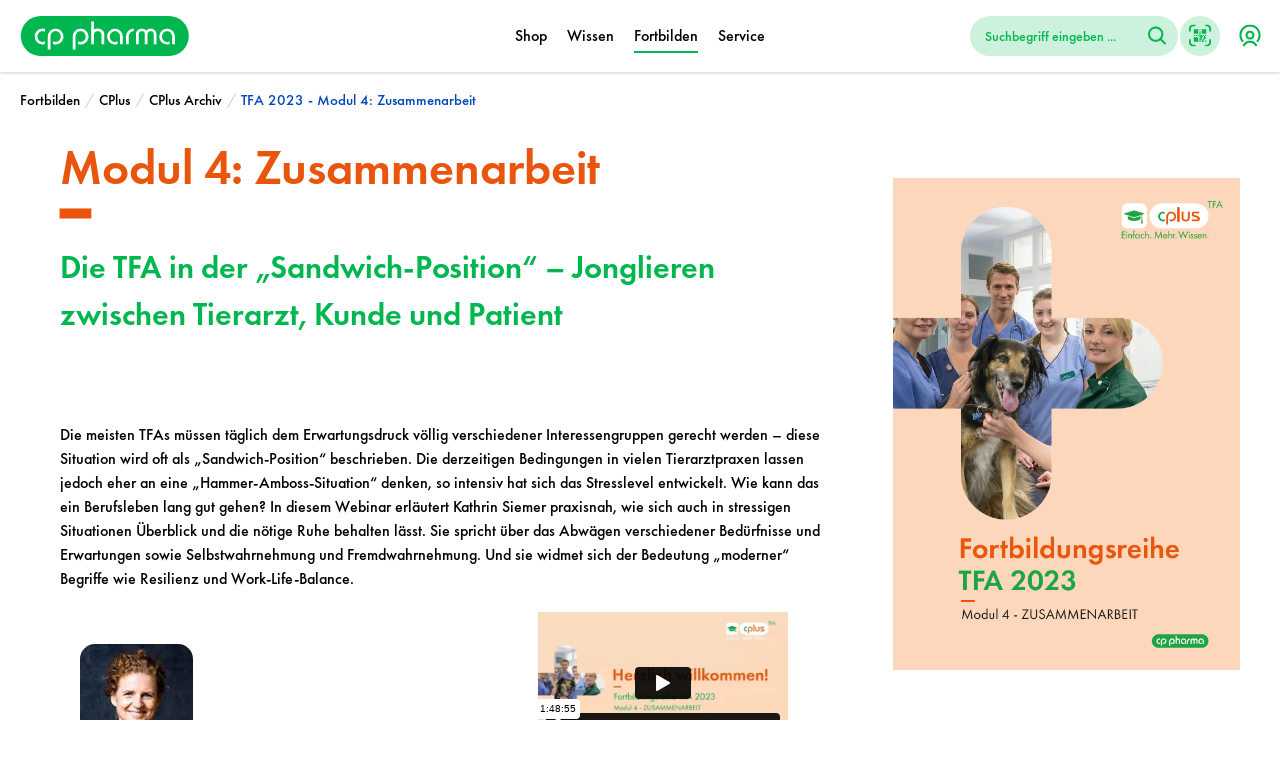

--- FILE ---
content_type: text/html; charset=UTF-8
request_url: https://www.cp-pharma.de/CPlus/CPlus-Archiv/TFA-2023-Modul-4-Zusammenarbeit/
body_size: 15917
content:

<!DOCTYPE html>

<html lang="de-DE"
      itemscope="itemscope"
      itemtype="https://schema.org/WebPage">

                            
    <head>
                                    <meta charset="utf-8">
            
                            <meta name="viewport"
                      content="width=device-width, initial-scale=1, shrink-to-fit=no">
            
                                <meta name="author"
                      content="">
                <meta name="robots"
                      content="index,follow">
                <meta name="revisit-after"
                      content="15 days">
                <meta name="keywords"
                      content="">
                <meta name="description"
                      content="">
            
    <link rel="alternate"
          type="application/rss+xml"
          title="Blog Feed"
          href="/blog.rss" />

                                                    <meta property="og:url"
                      content="https://www.cp-pharma.de/CPlus/CPlus-Archiv/TFA-2023-Modul-4-Zusammenarbeit/">
                <meta property="og:type"
                      content="website">
                <meta property="og:site_name"
                      content="CP-Pharma">
                <meta property="og:title"
                      content="TFA 2023 - Modul 4: Zusammenarbeit">
                <meta property="og:description"
                      content="">
                <meta property="og:image"
                      content="">

                <meta name="twitter:card"
                      content="summary">
                <meta name="twitter:site"
                      content="CP-Pharma">
                <meta name="twitter:title"
                      content="TFA 2023 - Modul 4: Zusammenarbeit">
                <meta name="twitter:description"
                      content="">
                <meta name="twitter:image"
                      content="">
            
    
    
                                <meta itemprop="copyrightHolder"
                      content="CP-Pharma">
                <meta itemprop="copyrightYear"
                      content="">
                <meta itemprop="isFamilyFriendly"
                      content="true">
                <meta itemprop="image"
                      content="">
            
    
                                                
                    <link rel="shortcut icon"
                  href="">
        
                            
                                                <link rel="canonical" href="https://www.cp-pharma.de/CPlus/CPlus-Archiv/TFA-2023-Modul-4-Zusammenarbeit/">
                    
    
                    <title itemprop="name">TFA 2023 - Modul 4: Zusammenarbeit</title>
        
                                                                                  <link rel="stylesheet"
                      href="https://www.cp-pharma.de/theme/c2e9528c65570d15b38ba0362d2e431a/css/all.css?1768311357">
                                    

                                                                                                                                                                                                                                                                                                                                                                                                                        

      
    
                                                                                                                                                                                                                                                                                                                                                          
                        <script>
        window.features = {"V6_5_0_0":true,"v6.5.0.0":true,"V6_6_0_0":false,"v6.6.0.0":false,"V6_7_0_0":false,"v6.7.0.0":false,"VUE3":false,"vue3":false,"JOIN_FILTER":false,"join.filter":false,"MEDIA_PATH":false,"media.path":false,"ES_MULTILINGUAL_INDEX":false,"es.multilingual.index":false,"STOCK_HANDLING":true,"stock.handling":true,"ASYNC_THEME_COMPILATION":false,"async.theme.compilation":false,"FEATURE_SWAGCMSEXTENSIONS_1":true,"feature.swagcmsextensions.1":true,"FEATURE_SWAGCMSEXTENSIONS_2":true,"feature.swagcmsextensions.2":true,"FEATURE_SWAGCMSEXTENSIONS_8":true,"feature.swagcmsextensions.8":true,"FEATURE_SWAGCMSEXTENSIONS_63":true,"feature.swagcmsextensions.63":true};
    </script>
        
                                                    
            <script>
                                    window.gtagActive = true;
                    window.gtagURL = 'https://www.googletagmanager.com/gtag/js?id=G-WP3SX2ZGVD';
                    window.controllerName = 'replynavigation';
                    window.actionName = 'index';
                    window.trackOrders = '';
                    window.gtagTrackingId = 'G-WP3SX2ZGVD';
                    window.dataLayer = window.dataLayer || [];
                    window.gtagConfig = {
                        'anonymize_ip': '1',
                        'cookie_domain': 'none',
                        'cookie_prefix': '_swag_ga',
                    };

                    function gtag() { dataLayer.push(arguments); }
                            </script>
            
            <script>
            window.dataLayer = window.dataLayer || [];
            function gtag() { dataLayer.push(arguments); }

            (() => {
                const analyticsStorageEnabled = document.cookie.split(';').some((item) => item.trim().includes('google-analytics-enabled=1'));
                const adsEnabled = document.cookie.split(';').some((item) => item.trim().includes('google-ads-enabled=1'));

                // Always set a default consent for consent mode v2
                gtag('consent', 'default', {
                    'ad_user_data': adsEnabled ? 'granted' : 'denied',
                    'ad_storage': adsEnabled ? 'granted' : 'denied',
                    'ad_personalization': adsEnabled ? 'granted' : 'denied',
                    'analytics_storage': analyticsStorageEnabled ? 'granted' : 'denied'
                });
            })();
        </script>
            
                            
            
                
                                    <script>
                    window.useDefaultCookieConsent = true;
                </script>
                    
                                    <script>
                window.activeNavigationId = '4bad4e9f57e3497a8caeb7e88ca955ea';
                window.router = {
                    'frontend.cart.offcanvas': '/checkout/offcanvas',
                    'frontend.cookie.offcanvas': '/cookie/offcanvas',
                    'frontend.checkout.finish.page': '/checkout/finish',
                    'frontend.checkout.info': '/widgets/checkout/info',
                    'frontend.menu.offcanvas': '/widgets/menu/offcanvas',
                    'frontend.cms.page': '/widgets/cms',
                    'frontend.cms.navigation.page': '/widgets/cms/navigation',
                    'frontend.account.addressbook': '/widgets/account/address-book',
                    'frontend.country.country-data': '/country/country-state-data',
                    'frontend.app-system.generate-token': '/app-system/Placeholder/generate-token',
                    };
                window.salesChannelId = 'bf31d3738c5c426fac4a9a0e025c1909';
            </script>
        

        
    <script>
        window.router['widgets.swag.cmsExtensions.quickview'] = '/swag/cms-extensions/quickview';
        window.router['widgets.swag.cmsExtensions.quickview.variant'] = '/swag/cms-extensions/quickview/variant';
    </script>

                                <script>
                
                window.breakpoints = {"xs":0,"sm":576,"md":768,"lg":992,"xl":1200};
            </script>
        
        
                    <script src="https://www.cp-pharma.de/bundles/netzpnotifications6/jquery-3.5.1.slim.min.js?1768311018"></script>

                            <script>
                window.themeAssetsPublicPath = 'https://www.cp-pharma.de/theme/2f399d03a1ed4d6aa7972b6e4700afe6/assets/';
            </script>
        
                                                                                                <script type="text/javascript" src="https://www.cp-pharma.de/theme/c2e9528c65570d15b38ba0362d2e431a/js/all.js?1768311357" defer></script>
                                                            </head>

    <body class="is-ctl-replynavigation is-act-index
    ">

                        <noscript class="noscript-main">
                
    <div role="alert"
         class="alert alert-info alert-has-icon">
                                                                        
                                                    <span class="icon icon-info">
                        <svg xmlns="http://www.w3.org/2000/svg" xmlns:xlink="http://www.w3.org/1999/xlink" width="24" height="24" viewBox="0 0 24 24"><defs><path d="M12 7c.5523 0 1 .4477 1 1s-.4477 1-1 1-1-.4477-1-1 .4477-1 1-1zm1 9c0 .5523-.4477 1-1 1s-1-.4477-1-1v-5c0-.5523.4477-1 1-1s1 .4477 1 1v5zm11-4c0 6.6274-5.3726 12-12 12S0 18.6274 0 12 5.3726 0 12 0s12 5.3726 12 12zM12 2C6.4772 2 2 6.4772 2 12s4.4772 10 10 10 10-4.4772 10-10S17.5228 2 12 2z" id="icons-default-info" /></defs><use xlink:href="#icons-default-info" fill="#758CA3" fill-rule="evenodd" /></svg>
        </span>                                                    
                                    
                    <div class="alert-content-container">
                                                    
                                    <div class="alert-content">
                                                    Um unseren Shop in vollem Umfang nutzen zu können, empfehlen wir Ihnen Javascript in Ihrem Browser zu aktivieren.
                                            </div>
                
                                                                </div>
            </div>
            </noscript>
        
                    <header class="header-main">
                                        <div class="container">
                                        <div class="top-bar d-none d-lg-block">
        <nav class="top-bar-nav">
                                            
                
                                            
                        </nav>
    </div>
    
            <div class="row align-items-center header-row">
                <div class="col-12 col-xl-auto header-logo-col">
            <div class="header-logo-main">
                    <a class="header-logo-main-link"
               href="/"
               title="Zur Startseite gehen">
                    <picture>
                                    <img src="https://www.cp-pharma.de/bundles/cppharmatheme2023/storefront/img/logo.svg?1768311255"
                     alt="Zur Startseite gehen"
                     class="img-fluid header-logo-main-img"/>
                        </picture>
            </a>
            </div>
    </div>

                <div class="col-12 order-2 col-sm order-sm-1 header-search-col">
        <div class="row">
            <div class="col-sm-auto d-none d-sm-block d-xl-none">
                                                                    <div class="nav-main-toggle">
                                                                            <button
                                            class="btn nav-main-toggle-btn header-actions-btn"
                                            type="button"
                                                                                                                                        data-offcanvas-menu="true"
                                                                                        aria-label="Menü"
                                        >
                                                                                            <span class="icon icon-stack">
                        <svg xmlns="http://www.w3.org/2000/svg" xmlns:xlink="http://www.w3.org/1999/xlink" width="24" height="24" viewBox="0 0 24 24"><defs><path d="M3 13c-.5523 0-1-.4477-1-1s.4477-1 1-1h18c.5523 0 1 .4477 1 1s-.4477 1-1 1H3zm0-7c-.5523 0-1-.4477-1-1s.4477-1 1-1h18c.5523 0 1 .4477 1 1s-.4477 1-1 1H3zm0 14c-.5523 0-1-.4477-1-1s.4477-1 1-1h18c.5523 0 1 .4477 1 1s-.4477 1-1 1H3z" id="icons-default-stack" /></defs><use xlink:href="#icons-default-stack" fill="#758CA3" fill-rule="evenodd" /></svg>
        </span>                                                                                    </button>
                                                                    </div>
                            
                            </div>
            <div class="col">
                
    <div class="collapse"
         id="searchCollapse">
        <div class="header-search">
                            <form action="/search"
                      method="get"
                                                                      data-search-form="true"
                                                                  data-search-widget-options='{&quot;searchWidgetMinChars&quot;:3}'
                      data-url="/suggest?search="
                      class="header-search-form">
                                            <div class="input-group">
                                                            <input type="search"
                                       name="search"
                                       class="form-control header-search-input"
                                       autocomplete="off"
                                       autocapitalize="off"
                                       placeholder="Suchbegriff eingeben ..."
                                       aria-label="Suchbegriff eingeben ..."
                                       value=""
                                >
                            
                                <button type="submit"
            class="btn header-search-btn"
            aria-label="Suchen">
        <span class="header-search-icon">
            <span class="icon icon-search">
                        <svg id="cp-search" xmlns="http://www.w3.org/2000/svg" width="24" height="24" viewBox="0 0 24 24">
  <path d="m10.23,20.47C4.59,20.47,0,15.88,0,10.23S4.59,0,10.23,0s10.23,4.59,10.23,10.23-4.59,10.23-10.23,10.23Zm0-17.73c-4.13,0-7.5,3.36-7.5,7.5s3.36,7.5,7.5,7.5,7.5-3.36,7.5-7.5-3.36-7.5-7.5-7.5Z" fill="#758ca3" />
  <path d="m22.63,24c-.35,0-.7-.13-.97-.4l-6.13-6.13c-.53-.53-.53-1.4,0-1.93s1.4-.53,1.93,0l6.13,6.13c.53.53.53,1.4,0,1.93-.27.27-.62.4-.97.4Z" fill="#758ca3" />
</svg>
        </span>        </span>
    </button>
    <button type="button"
            id="header-camera-button"
            class="btn header-camera-btn"
            aria-label="Kamera">
        <span class="header-camera-icon">
            <span class="icon icon-qrcode">
                        <?xml version="1.0" encoding="utf-8"?><svg id="Layer_1" data-name="Layer 1" xmlns="http://www.w3.org/2000/svg" x="0px" y="0px" width="24" height="24" viewBox="0 0 122.61 122.88"><g><path class="cls-1" d="M26.68,26.77H51.91V51.89H26.68V26.77ZM35.67,0H23.07A22.72,22.72,0,0,0,14.3,1.75a23.13,23.13,0,0,0-7.49,5l0,0a23.16,23.16,0,0,0-5,7.49A22.77,22.77,0,0,0,0,23.07V38.64H10.23V23.07a12.9,12.9,0,0,1,1-4.9A12.71,12.71,0,0,1,14,14l0,0a12.83,12.83,0,0,1,9.07-3.75h12.6V0ZM99.54,0H91.31V10.23h8.23a12.94,12.94,0,0,1,4.9,1A13.16,13.16,0,0,1,108.61,14l.35.36h0a13.07,13.07,0,0,1,2.45,3.82,12.67,12.67,0,0,1,1,4.89V38.64h10.23V23.07a22.95,22.95,0,0,0-6.42-15.93h0l-.37-.37a23.16,23.16,0,0,0-7.49-5A22.77,22.77,0,0,0,99.54,0Zm23.07,99.81V82.52H112.38V99.81a12.67,12.67,0,0,1-1,4.89,13.08,13.08,0,0,1-2.8,4.17,12.8,12.8,0,0,1-9.06,3.78H91.31v10.23h8.23a23,23,0,0,0,16.29-6.78,23.34,23.34,0,0,0,5-7.49,23,23,0,0,0,1.75-8.8ZM23.07,122.88h12.6V112.65H23.07A12.8,12.8,0,0,1,14,108.87l-.26-.24a12.83,12.83,0,0,1-2.61-4.08,12.7,12.7,0,0,1-.91-4.74V82.52H0V99.81a22.64,22.64,0,0,0,1.67,8.57,22.86,22.86,0,0,0,4.79,7.38l.31.35a23.2,23.2,0,0,0,7.5,5,22.84,22.84,0,0,0,8.8,1.75Zm66.52-33.1H96v6.33H89.59V89.78Zm-12.36,0h6.44v6H70.8V83.47H77V77.22h6.34V64.76H89.8v6.12h6.12v6.33H89.8v6.33H77.23v6.23ZM58.14,77.12h6.23V70.79h-6V64.46h6V58.13H58.24v6.33H51.8V58.13h6.33V39.33h6.43V58.12h6.23v6.33h6.13V58.12h6.43v6.33H77.23v6.33H70.8V83.24H64.57V95.81H58.14V77.12Zm31.35-19h6.43v6.33H89.49V58.12Zm-50.24,0h6.43v6.33H39.25V58.12Zm-12.57,0h6.43v6.33H26.68V58.12ZM58.14,26.77h6.43V33.1H58.14V26.77ZM26.58,70.88H51.8V96H26.58V70.88ZM32.71,77h13V89.91h-13V77Zm38-50.22H95.92V51.89H70.7V26.77Zm6.13,6.1h13V45.79h-13V32.87Zm-44,0h13V45.79h-13V32.87Z"/></g></svg>

        </span>        </span>
    </button>
                        </div>
                                    </form>
                    </div>
    </div>
            </div>
        </div>
    </div>

                            <div class="col-12 order-1 col-sm-auto order-sm-2 header-actions-col">
                    <div class="row g-0">
                                                    <div class="col d-sm-none">
                                <div class="menu-button">
                                                                            <button
                                            class="btn nav-main-toggle-btn header-actions-btn"
                                            type="button"
                                                                                                                                        data-offcanvas-menu="true"
                                                                                        aria-label="Menü"
                                        >
                                                                                            <span class="icon icon-stack">
                        <svg xmlns="http://www.w3.org/2000/svg" xmlns:xlink="http://www.w3.org/1999/xlink" width="24" height="24" viewBox="0 0 24 24"><use xlink:href="#icons-default-stack" fill="#758CA3" fill-rule="evenodd" /></svg>
        </span>                                                                                    </button>
                                                                    </div>
                            </div>
                        
                                                    <div class="col-auto d-sm-none">
                                <div class="search-toggle">
                                    <button class="btn header-actions-btn search-toggle-btn js-search-toggle-btn collapsed"
                                            type="button"
                                            data-bs-toggle="collapse"
                                            data-bs-target="#searchCollapse"
                                            aria-expanded="false"
                                            aria-controls="searchCollapse"
                                            aria-label="Suchen">
                                        <span class="icon icon-search">
                        <svg id="cp-search" xmlns="http://www.w3.org/2000/svg" width="24" height="24" viewBox="0 0 24 24">
  <path d="m10.23,20.47C4.59,20.47,0,15.88,0,10.23S4.59,0,10.23,0s10.23,4.59,10.23,10.23-4.59,10.23-10.23,10.23Zm0-17.73c-4.13,0-7.5,3.36-7.5,7.5s3.36,7.5,7.5,7.5,7.5-3.36,7.5-7.5-3.36-7.5-7.5-7.5Z" fill="#758ca3" />
  <path d="m22.63,24c-.35,0-.7-.13-.97-.4l-6.13-6.13c-.53-.53-.53-1.4,0-1.93s1.4-.53,1.93,0l6.13,6.13c.53.53.53,1.4,0,1.93-.27.27-.62.4-.97.4Z" fill="#758ca3" />
</svg>
        </span>                                    </button>
                                </div>
                            </div>
                        
                        
                                                    <div class="col-auto">
                                <div class="account-menu">
                                        <div class="dropdown">
            <button class="btn account-menu-btn header-actions-btn"
            type="button"
            id="accountWidget"
            data-bs-toggle="modal"
            data-modal-class="login-modal"
            data-url="/account/login/modal?redirectParameters=null"
            title="Ihr Konto">
                    <span class="icon icon-account">
                        <svg id="cp-account" xmlns="http://www.w3.org/2000/svg" width="24" height="24" viewBox="0 0 24 24">
  <path d="m11.93,16.5c-2.71,0-4.92-2.21-4.92-4.92s2.21-4.92,4.92-4.92,4.92,2.21,4.92,4.92-2.21,4.92-4.92,4.92Zm0-7.5c-1.42,0-2.58,1.16-2.58,2.58s1.16,2.58,2.58,2.58,2.58-1.16,2.58-2.58-1.16-2.58-2.58-2.58Z" fill="#758ca3" />
  <path d="m18.6,24c-.42,0-.83-.23-1.04-.63-.78-1.5-2.09-2.62-3.7-3.13-1.61-.51-3.33-.37-4.83.4-1.18.61-2.12,1.55-2.73,2.73-.3.58-1,.8-1.58.5-.57-.3-.8-1-.5-1.58.83-1.61,2.12-2.9,3.73-3.73,2.06-1.06,4.41-1.26,6.62-.55,2.21.71,4.01,2.23,5.07,4.29.3.57.07,1.28-.5,1.58-.17.09-.35.13-.54.13Z" fill="#758ca3" />
  <path d="m20.27,19.1c-.25,0-.5-.08-.71-.24-.51-.39-.61-1.13-.22-1.64,3.1-4.05,2.34-9.87-1.71-12.97C13.58,1.14,7.76,1.91,4.66,5.96c-2.54,3.31-2.54,7.94,0,11.26.39.51.3,1.25-.22,1.64-.51.39-1.25.3-1.64-.22C-.38,14.49-.38,8.69,2.8,4.53,6.69-.54,13.98-1.5,19.05,2.39c5.07,3.89,6.04,11.18,2.15,16.25-.23.3-.58.46-.93.46Z" fill="#758ca3" />
</svg>
        </span>    </button>

                    <div class="dropdown-menu dropdown-menu-end account-menu-dropdown js-account-menu-dropdown"
                 aria-labelledby="accountWidget">
                

        
            <div class="offcanvas-header">
                    </div>
    
            <div class="offcanvas-body">
                <div class="account-menu">
                    <div class="modal-title js-pseudo-modal-template-title-element dropdown-header account-menu-header">
            Ihr Konto
        </div>
    
                                    <div class="account-menu-login">
                        <a href="/account/login?login"
       title="Anmelden"
       class="btn btn-primary account-menu-login-button"
       data-redirect-to-page="true">
        Anmelden
    </a>

                        <div class="account-menu-register">
        oder
        <a href="/account/register?register"
           title="Registrieren">
            <span>registrieren</span>
        </a>
    </div>
                </div>
                    
                </div>
        </div>
                </div>
            </div>
                                </div>
                            </div>
                        
                                                            </div>
                </div>
                    </div>
                        </div>
                

            <div class="nav-main">
                                <div class="main-navigation"
         id="mainNavigation">
                                <div class="container">
                                    <nav class="nav main-navigation-menu"
                        itemscope="itemscope"
                        itemtype="http://schema.org/SiteNavigationElement">
                        
                                                                            
                                                    
                                                                                            
                                                                                                            <a class="nav-link main-navigation-link nav-item-a8986859630b4022bc6fb50342a87e5e "
                                           href="https://www.cp-pharma.de/Shop/"
                                           itemprop="url"
                                           data-flyout-menu-trigger="a8986859630b4022bc6fb50342a87e5e"                                                                                      title="Shop">
                                            <div class="main-navigation-link-text">
                                                <span itemprop="name">Shop</span>
                                            </div>
                                        </a>
                                                                                                                                                                
                                                                                                            <a class="nav-link main-navigation-link nav-item-4d358f2d33b54cc99aa25c365f6bb381 "
                                           href="https://www.cp-pharma.de/Wissen/"
                                           itemprop="url"
                                           data-flyout-menu-trigger="4d358f2d33b54cc99aa25c365f6bb381"                                                                                      title="Wissen">
                                            <div class="main-navigation-link-text">
                                                <span itemprop="name">Wissen</span>
                                            </div>
                                        </a>
                                                                                                                                                                
                                                                                                            <a class="nav-link main-navigation-link nav-item-cbca14ec08b340e19cfa9754397215dc  active"
                                           href="https://www.cp-pharma.de/Fortbilden/"
                                           itemprop="url"
                                           data-flyout-menu-trigger="cbca14ec08b340e19cfa9754397215dc"                                                                                      title="Fortbilden">
                                            <div class="main-navigation-link-text">
                                                <span itemprop="name">Fortbilden</span>
                                            </div>
                                        </a>
                                                                                                                                                                
                                                                                                            <a class="nav-link main-navigation-link nav-item-4f46eb8e99db43f2a2e9260183002801 "
                                           href="https://www.cp-pharma.de/Service/"
                                           itemprop="url"
                                           data-flyout-menu-trigger="4f46eb8e99db43f2a2e9260183002801"                                                                                      title="Service">
                                            <div class="main-navigation-link-text">
                                                <span itemprop="name">Service</span>
                                            </div>
                                        </a>
                                                                                                                                            </nav>
                            </div>
        
        
            </div>
                    </div>
                </header>
        
        
                                    <div class="d-none js-navigation-offcanvas-initial-content">
                                            

        
            <div class="offcanvas-header">
                            <button class="btn btn-light offcanvas-close js-offcanvas-close">
                        <span class="icon icon-x-large icon-sm">
                        <svg xmlns="http://www.w3.org/2000/svg" xmlns:xlink="http://www.w3.org/1999/xlink" width="16" height="16" viewBox="0 0 16 16"><defs><path id="icons-solid-x-large" d="m8 6.5858 4.2929-4.293c.3905-.3904 1.0237-.3904 1.4142 0 .3905.3906.3905 1.0238 0 1.4143L9.4142 8l4.293 4.2929c.3904.3905.3904 1.0237 0 1.4142-.3906.3905-1.0238.3905-1.4143 0L8 9.4142l-4.2929 4.293c-.3905.3904-1.0237.3904-1.4142 0-.3905-.3906-.3905-1.0238 0-1.4143L6.5858 8l-4.293-4.2929c-.3904-.3905-.3904-1.0237 0-1.4142.3906-.3905 1.0238-.3905 1.4143 0L8 6.5858z" /></defs><use xlink:href="#icons-solid-x-large" fill="#758CA3" fill-rule="evenodd" /></svg>
        </span>
                                            Menü schließen
                                    </button>
                    </div>
    
            <div class="offcanvas-body">
                                <nav class="nav navigation-offcanvas-actions">
                                
                
                                
                        </nav>
    
            
                
            <ul class="category-navigation level-0">
                                
    <li class="category-navigation-entry has-sub-category">
                                                            
                                    <a class="category-navigation-link"
                                        href="https://www.cp-pharma.de/Shop/"
                                        >
                                            <span class="category-navigation-text">                                            Shop
                                        </span>
                                    </a>
                                
                    
                                    <div class="category-navigation-toggle">
                    <span class="toggle-plus-icon">
                        <span class="icon icon-plus">
                        <svg xmlns="http://www.w3.org/2000/svg" xmlns:xlink="http://www.w3.org/1999/xlink" width="24" height="24" viewBox="0 0 24 24"><defs><path d="M11 11V3c0-.5523.4477-1 1-1s1 .4477 1 1v8h8c.5523 0 1 .4477 1 1s-.4477 1-1 1h-8v8c0 .5523-.4477 1-1 1s-1-.4477-1-1v-8H3c-.5523 0-1-.4477-1-1s.4477-1 1-1h8z" id="icons-default-plus" /></defs><use xlink:href="#icons-default-plus" fill="#758CA3" fill-rule="evenodd" /></svg>
        </span>                    </span>
                    <span class="toggle-minus-icon">
                        <span class="icon icon-minus">
                        <svg xmlns="http://www.w3.org/2000/svg" xmlns:xlink="http://www.w3.org/1999/xlink" width="24" height="24" viewBox="0 0 24 24"><defs><path id="icons-default-minus" d="M3 13h18c.5523 0 1-.4477 1-1s-.4477-1-1-1H3c-.5523 0-1 .4477-1 1s.4477 1 1 1z" /></defs><use xlink:href="#icons-default-minus" fill="#758CA3" fill-rule="evenodd" /></svg>
        </span>                    </span>
                </div>
            
                                                                                                    
    
            <ul class="category-navigation level-1">
                                
    <li class="category-navigation-entry">
                                                            
                                    <a class="category-navigation-link"
                                        href="https://www.cp-pharma.de/Shop/Neue-Produkte/"
                                        >
                                            <span class="category-navigation-text">                                            Neue Produkte
                                        </span>
                                    </a>
                                
                    
            </li>
                                
    <li class="category-navigation-entry">
                                                            
                                    <a class="category-navigation-link"
                                        href="https://www.cp-pharma.de/Shop/Alle-Produkte/"
                                        >
                                            <span class="category-navigation-text">                                            Alle Produkte
                                        </span>
                                    </a>
                                
                    
            </li>
                                
    <li class="category-navigation-entry has-sub-category">
                                                            
                                    <a class="category-navigation-link"
                                        href="https://www.cp-pharma.de/Shop/Produkt-Gruppen/"
                                        >
                                            <span class="category-navigation-text">                                            Produkt-Gruppen
                                        </span>
                                    </a>
                                
                    
                                    <div class="category-navigation-toggle">
                    <span class="toggle-plus-icon">
                        <span class="icon icon-plus">
                        <svg xmlns="http://www.w3.org/2000/svg" xmlns:xlink="http://www.w3.org/1999/xlink" width="24" height="24" viewBox="0 0 24 24"><use xlink:href="#icons-default-plus" fill="#758CA3" fill-rule="evenodd" /></svg>
        </span>                    </span>
                    <span class="toggle-minus-icon">
                        <span class="icon icon-minus">
                        <svg xmlns="http://www.w3.org/2000/svg" xmlns:xlink="http://www.w3.org/1999/xlink" width="24" height="24" viewBox="0 0 24 24"><use xlink:href="#icons-default-minus" fill="#758CA3" fill-rule="evenodd" /></svg>
        </span>                    </span>
                </div>
            
                                                                                                    
    
            <ul class="category-navigation level-2">
                                
    <li class="category-navigation-entry">
                                                            
                                    <a class="category-navigation-link"
                                        href="https://www.cp-pharma.de/Shop/Produkt-Gruppen/Antibiotika/"
                                        >
                                            <span class="category-navigation-text">                                            Antibiotika
                                        </span>
                                    </a>
                                
                    
            </li>
                                
    <li class="category-navigation-entry">
                                                            
                                    <a class="category-navigation-link"
                                        href="https://www.cp-pharma.de/Shop/Produkt-Gruppen/Antiparasitika-Repellentien/"
                                        >
                                            <span class="category-navigation-text">                                            Antiparasitika / Repellentien
                                        </span>
                                    </a>
                                
                    
            </li>
                                
    <li class="category-navigation-entry">
                                                            
                                    <a class="category-navigation-link"
                                        href="https://www.cp-pharma.de/Shop/Produkt-Gruppen/Antiphlogistika/"
                                        >
                                            <span class="category-navigation-text">                                            Antiphlogistika
                                        </span>
                                    </a>
                                
                    
            </li>
                                
    <li class="category-navigation-entry">
                                                            
                                    <a class="category-navigation-link"
                                        href="https://www.cp-pharma.de/Shop/Produkt-Gruppen/Anaesthetika/"
                                        >
                                            <span class="category-navigation-text">                                            Anästhetika
                                        </span>
                                    </a>
                                
                    
            </li>
                                
    <li class="category-navigation-entry">
                                                            
                                    <a class="category-navigation-link"
                                        href="https://www.cp-pharma.de/Shop/Produkt-Gruppen/Atemwege/"
                                        >
                                            <span class="category-navigation-text">                                            Atemwege
                                        </span>
                                    </a>
                                
                    
            </li>
                                
    <li class="category-navigation-entry">
                                                            
                                    <a class="category-navigation-link"
                                        href="https://www.cp-pharma.de/Shop/Produkt-Gruppen/Augenpraeparate/"
                                        >
                                            <span class="category-navigation-text">                                            Augenpräparate
                                        </span>
                                    </a>
                                
                    
            </li>
                                
    <li class="category-navigation-entry">
                                                            
                                    <a class="category-navigation-link"
                                        href="https://www.cp-pharma.de/Shop/Produkt-Gruppen/Endokrinologie-Glukokortikoide/"
                                        >
                                            <span class="category-navigation-text">                                            Endokrinologie / Glukokortikoide
                                        </span>
                                    </a>
                                
                    
            </li>
                                
    <li class="category-navigation-entry">
                                                            
                                    <a class="category-navigation-link"
                                        href="https://www.cp-pharma.de/Shop/Produkt-Gruppen/Haut-Haare/"
                                        >
                                            <span class="category-navigation-text">                                            Haut / Haare
                                        </span>
                                    </a>
                                
                    
            </li>
                                
    <li class="category-navigation-entry">
                                                            
                                    <a class="category-navigation-link"
                                        href="https://www.cp-pharma.de/Shop/Produkt-Gruppen/Herz-Kreislauf/"
                                        >
                                            <span class="category-navigation-text">                                            Herz / Kreislauf
                                        </span>
                                    </a>
                                
                    
            </li>
                                
    <li class="category-navigation-entry">
                                                            
                                    <a class="category-navigation-link"
                                        href="https://www.cp-pharma.de/Shop/Produkt-Gruppen/Homoeopathika/"
                                        >
                                            <span class="category-navigation-text">                                            Homöopathika
                                        </span>
                                    </a>
                                
                    
            </li>
                                
    <li class="category-navigation-entry">
                                                            
                                    <a class="category-navigation-link"
                                        href="https://www.cp-pharma.de/Shop/Produkt-Gruppen/Humanpraeparate/"
                                        >
                                            <span class="category-navigation-text">                                            Humanpräparate
                                        </span>
                                    </a>
                                
                    
            </li>
                                
    <li class="category-navigation-entry">
                                                            
                                    <a class="category-navigation-link"
                                        href="https://www.cp-pharma.de/Shop/Produkt-Gruppen/Magen-Darm/"
                                        >
                                            <span class="category-navigation-text">                                            Magen / Darm
                                        </span>
                                    </a>
                                
                    
            </li>
                                
    <li class="category-navigation-entry">
                                                            
                                    <a class="category-navigation-link"
                                        href="https://www.cp-pharma.de/Shop/Produkt-Gruppen/Serviceartikel/"
                                        >
                                            <span class="category-navigation-text">                                            Serviceartikel
                                        </span>
                                    </a>
                                
                    
            </li>
                                
    <li class="category-navigation-entry">
                                                            
                                    <a class="category-navigation-link"
                                        href="https://www.cp-pharma.de/Shop/Produkt-Gruppen/Spezialitaeten/"
                                        >
                                            <span class="category-navigation-text">                                            Spezialitäten
                                        </span>
                                    </a>
                                
                    
            </li>
                                
    <li class="category-navigation-entry">
                                                            
                                    <a class="category-navigation-link"
                                        href="https://www.cp-pharma.de/Shop/Produkt-Gruppen/Stoffwechselprodukte-Vitamine/"
                                        >
                                            <span class="category-navigation-text">                                            Stoffwechselprodukte / Vitamine
                                        </span>
                                    </a>
                                
                    
            </li>
                    </ul>
                                                                
                        </li>
                                
    <li class="category-navigation-entry has-sub-category">
                                                            
                                    <a class="category-navigation-link"
                                        href="https://www.cp-pharma.de/Shop/Kombis/"
                                        >
                                            <span class="category-navigation-text">                                            Kombis
                                        </span>
                                    </a>
                                
                    
                                    <div class="category-navigation-toggle">
                    <span class="toggle-plus-icon">
                        <span class="icon icon-plus">
                        <svg xmlns="http://www.w3.org/2000/svg" xmlns:xlink="http://www.w3.org/1999/xlink" width="24" height="24" viewBox="0 0 24 24"><use xlink:href="#icons-default-plus" fill="#758CA3" fill-rule="evenodd" /></svg>
        </span>                    </span>
                    <span class="toggle-minus-icon">
                        <span class="icon icon-minus">
                        <svg xmlns="http://www.w3.org/2000/svg" xmlns:xlink="http://www.w3.org/1999/xlink" width="24" height="24" viewBox="0 0 24 24"><use xlink:href="#icons-default-minus" fill="#758CA3" fill-rule="evenodd" /></svg>
        </span>                    </span>
                </div>
            
                                                                                                    
    
            <ul class="category-navigation level-2">
                                
    <li class="category-navigation-entry">
                                                            
                                    <a class="category-navigation-link"
                                        href="https://www.cp-pharma.de/Shop/Kombis/Antibiotika-Kombi/"
                                        >
                                            <span class="category-navigation-text">                                            Antibiotika Kombi
                                        </span>
                                    </a>
                                
                    
            </li>
                                
    <li class="category-navigation-entry">
                                                            
                                    <a class="category-navigation-link"
                                        href="https://www.cp-pharma.de/Shop/Kombis/Augen-Kombi/"
                                        >
                                            <span class="category-navigation-text">                                            Augen Kombi
                                        </span>
                                    </a>
                                
                    
            </li>
                                
    <li class="category-navigation-entry">
                                                            
                                    <a class="category-navigation-link"
                                        href="https://www.cp-pharma.de/Shop/Kombis/Epilepsie-Kombi/"
                                        >
                                            <span class="category-navigation-text">                                            Epilepsie Kombi
                                        </span>
                                    </a>
                                
                    
            </li>
                                
    <li class="category-navigation-entry">
                                                            
                                    <a class="category-navigation-link"
                                        href="https://www.cp-pharma.de/Shop/Kombis/Equi-Kombi/"
                                        >
                                            <span class="category-navigation-text">                                            Equi Kombi
                                        </span>
                                    </a>
                                
                    
            </li>
                                
    <li class="category-navigation-entry">
                                                            
                                    <a class="category-navigation-link"
                                        href="https://www.cp-pharma.de/Shop/Kombis/Haut-Kombi/"
                                        >
                                            <span class="category-navigation-text">                                            Haut Kombi
                                        </span>
                                    </a>
                                
                    
            </li>
                                
    <li class="category-navigation-entry">
                                                            
                                    <a class="category-navigation-link"
                                        href="https://www.cp-pharma.de/Shop/Kombis/Herz-Kombi/"
                                        >
                                            <span class="category-navigation-text">                                            Herz Kombi
                                        </span>
                                    </a>
                                
                    
            </li>
                                
    <li class="category-navigation-entry">
                                                            
                                    <a class="category-navigation-link"
                                        href="https://www.cp-pharma.de/Shop/Kombis/Hormon-Kombi/"
                                        >
                                            <span class="category-navigation-text">                                            Hormon Kombi
                                        </span>
                                    </a>
                                
                    
            </li>
                                
    <li class="category-navigation-entry">
                                                            
                                    <a class="category-navigation-link"
                                        href="https://www.cp-pharma.de/Shop/Kombis/Magen-Darm-Kombi/"
                                        >
                                            <span class="category-navigation-text">                                            Magen-Darm Kombi
                                        </span>
                                    </a>
                                
                    
            </li>
                                
    <li class="category-navigation-entry">
                                                            
                                    <a class="category-navigation-link"
                                        href="https://www.cp-pharma.de/Shop/Kombis/NASA-Kombi/"
                                        >
                                            <span class="category-navigation-text">                                            NASA Kombi
                                        </span>
                                    </a>
                                
                    
            </li>
                    </ul>
                                                                
                        </li>
                                
    <li class="category-navigation-entry">
                                                            
                                    <a class="category-navigation-link"
                                        href="https://www.cp-pharma.de/Shop/Bald-wieder-da/"
                                        >
                                            <span class="category-navigation-text">                                            Bald wieder da
                                        </span>
                                    </a>
                                
                    
            </li>
                    </ul>
                                                                
                        </li>
                                
    <li class="category-navigation-entry has-sub-category">
                                                            
                                    <a class="category-navigation-link"
                                        href="https://www.cp-pharma.de/Wissen/"
                                        >
                                            <span class="category-navigation-text">                                            Wissen
                                        </span>
                                    </a>
                                
                    
                                    <div class="category-navigation-toggle">
                    <span class="toggle-plus-icon">
                        <span class="icon icon-plus">
                        <svg xmlns="http://www.w3.org/2000/svg" xmlns:xlink="http://www.w3.org/1999/xlink" width="24" height="24" viewBox="0 0 24 24"><use xlink:href="#icons-default-plus" fill="#758CA3" fill-rule="evenodd" /></svg>
        </span>                    </span>
                    <span class="toggle-minus-icon">
                        <span class="icon icon-minus">
                        <svg xmlns="http://www.w3.org/2000/svg" xmlns:xlink="http://www.w3.org/1999/xlink" width="24" height="24" viewBox="0 0 24 24"><use xlink:href="#icons-default-minus" fill="#758CA3" fill-rule="evenodd" /></svg>
        </span>                    </span>
                </div>
            
                                                                                                    
    
            <ul class="category-navigation level-1">
                                
    <li class="category-navigation-entry">
                                                            
                                    <a class="category-navigation-link"
                                        href="/Wissen/?categories=885c323a62b64782a53295a591317d7a&p=1"
                                        >
                                            <span class="category-navigation-text">                                            Tierarztinformationen
                                        </span>
                                    </a>
                                
                    
            </li>
                                
    <li class="category-navigation-entry">
                                                            
                                    <a class="category-navigation-link"
                                        href="/Wissen/?categories=52dcdc0eda0f4d9bb01632bf8a333506&p=1"
                                        >
                                            <span class="category-navigation-text">                                            Tierhalterinformationen
                                        </span>
                                    </a>
                                
                    
            </li>
                                
    <li class="category-navigation-entry">
                                                            
                                    <a class="category-navigation-link"
                                        href="/Wissen/?categories=cf34ac310c9b4a808197540b4d863f02&p=1"
                                        >
                                            <span class="category-navigation-text">                                            Wissenschaftliche Informationen
                                        </span>
                                    </a>
                                
                    
            </li>
                    </ul>
                                                                
                        </li>
                                
    <li class="category-navigation-entry has-sub-category is-open">
                                                                        <a class="category-navigation-link in-path"
                                        href="https://www.cp-pharma.de/Fortbilden/"
                                        >
                                            <span class="category-navigation-text">                                            Fortbilden
                                        </span>
                                    </a>
                                
                    
                                    <div class="category-navigation-toggle">
                    <span class="toggle-plus-icon">
                        <span class="icon icon-plus">
                        <svg xmlns="http://www.w3.org/2000/svg" xmlns:xlink="http://www.w3.org/1999/xlink" width="24" height="24" viewBox="0 0 24 24"><use xlink:href="#icons-default-plus" fill="#758CA3" fill-rule="evenodd" /></svg>
        </span>                    </span>
                    <span class="toggle-minus-icon">
                        <span class="icon icon-minus">
                        <svg xmlns="http://www.w3.org/2000/svg" xmlns:xlink="http://www.w3.org/1999/xlink" width="24" height="24" viewBox="0 0 24 24"><use xlink:href="#icons-default-minus" fill="#758CA3" fill-rule="evenodd" /></svg>
        </span>                    </span>
                </div>
            
                                                                                                    
    
            <ul class="category-navigation level-1">
                                
    <li class="category-navigation-entry has-sub-category is-open">
                                                                        <a class="category-navigation-link in-path"
                                        href="/Fortbilden/#cplus"
                                        >
                                            <span class="category-navigation-text">                                            CPlus
                                        </span>
                                    </a>
                                
                    
                                    <div class="category-navigation-toggle">
                    <span class="toggle-plus-icon">
                        <span class="icon icon-plus">
                        <svg xmlns="http://www.w3.org/2000/svg" xmlns:xlink="http://www.w3.org/1999/xlink" width="24" height="24" viewBox="0 0 24 24"><use xlink:href="#icons-default-plus" fill="#758CA3" fill-rule="evenodd" /></svg>
        </span>                    </span>
                    <span class="toggle-minus-icon">
                        <span class="icon icon-minus">
                        <svg xmlns="http://www.w3.org/2000/svg" xmlns:xlink="http://www.w3.org/1999/xlink" width="24" height="24" viewBox="0 0 24 24"><use xlink:href="#icons-default-minus" fill="#758CA3" fill-rule="evenodd" /></svg>
        </span>                    </span>
                </div>
            
                                                                                                    
    
            <ul class="category-navigation level-2">
                                
    <li class="category-navigation-entry is-open">
                                                                        <a class="category-navigation-link in-path"
                                        href="https://www.cp-pharma.de/Fortbilden/CPlus/CPlus-Archiv/"
                                        >
                                            <span class="category-navigation-text">                                            CPlus Archiv
                                        </span>
                                    </a>
                                
                    
            </li>
                    </ul>
                                                                
                        </li>
                                
    <li class="category-navigation-entry">
                                                            
                                    <a class="category-navigation-link"
                                        href="/Fortbilden/#events"
                                        >
                                            <span class="category-navigation-text">                                            Veranstaltungen
                                        </span>
                                    </a>
                                
                    
            </li>
                                
    <li class="category-navigation-entry">
                                                            
                                    <a class="category-navigation-link"
                                        href="/Fortbilden/#cooperation"
                                        >
                                            <span class="category-navigation-text">                                            Unterstützung
                                        </span>
                                    </a>
                                
                    
            </li>
                    </ul>
                                                                
                        </li>
                                
    <li class="category-navigation-entry has-sub-category">
                                                            
                                    <a class="category-navigation-link"
                                        href="https://www.cp-pharma.de/Service/"
                                        >
                                            <span class="category-navigation-text">                                            Service
                                        </span>
                                    </a>
                                
                    
                                    <div class="category-navigation-toggle">
                    <span class="toggle-plus-icon">
                        <span class="icon icon-plus">
                        <svg xmlns="http://www.w3.org/2000/svg" xmlns:xlink="http://www.w3.org/1999/xlink" width="24" height="24" viewBox="0 0 24 24"><use xlink:href="#icons-default-plus" fill="#758CA3" fill-rule="evenodd" /></svg>
        </span>                    </span>
                    <span class="toggle-minus-icon">
                        <span class="icon icon-minus">
                        <svg xmlns="http://www.w3.org/2000/svg" xmlns:xlink="http://www.w3.org/1999/xlink" width="24" height="24" viewBox="0 0 24 24"><use xlink:href="#icons-default-minus" fill="#758CA3" fill-rule="evenodd" /></svg>
        </span>                    </span>
                </div>
            
                                                                                                    
    
            <ul class="category-navigation level-1">
                                
    <li class="category-navigation-entry">
                                                            
                                    <a class="category-navigation-link"
                                        href="https://www.cp-pharma.de/Service/Downloads/"
                                        >
                                            <span class="category-navigation-text">                                            Downloads
                                        </span>
                                    </a>
                                
                    
            </li>
                                
    <li class="category-navigation-entry">
                                                            
                                    <a class="category-navigation-link"
                                        href="/Service/#shopinformation"
                                        >
                                            <span class="category-navigation-text">                                            Shopinformationen
                                        </span>
                                    </a>
                                
                    
            </li>
                                
    <li class="category-navigation-entry">
                                                            
                                    <a class="category-navigation-link"
                                        href="/service/#faq"
                                        >
                                            <span class="category-navigation-text">                                            Fragen &amp; Antworten
                                        </span>
                                    </a>
                                
                    
            </li>
                    </ul>
                                                                
                        </li>
                    </ul>
            </div>
                                        </div>
                    
                    <main class="content-main">
                                    <div class="flashbags container">
                                            </div>
                
                    <div class="container-main">
                                <div class="breadcrumb-container cms-breadcrumb container">
                                
        
                    <nav aria-label="breadcrumb">
                                    <ol class="breadcrumb"
                        itemscope
                        itemtype="https://schema.org/BreadcrumbList">
                                                                                
                                                            <li class="breadcrumb-item"
                                                                        itemprop="itemListElement"
                                    itemscope
                                    itemtype="https://schema.org/ListItem">
                                                                            <a href="https://www.cp-pharma.de/Fortbilden/"
                                           class="breadcrumb-link "
                                           title="Fortbilden"
                                                                                      itemprop="item">
                                            <link itemprop="url"
                                                  href="https://www.cp-pharma.de/Fortbilden/">
                                            <span class="breadcrumb-title" itemprop="name">Fortbilden</span>
                                        </a>
                                                                        <meta itemprop="position" content="1">
                                </li>
                            
                                        <div class="breadcrumb-placeholder" aria-hidden="true">/</div>
                                                                                    
                                                            <li class="breadcrumb-item"
                                                                        itemprop="itemListElement"
                                    itemscope
                                    itemtype="https://schema.org/ListItem">
                                                                            <a href="/Fortbilden/#cplus"
                                           class="breadcrumb-link "
                                           title="CPlus"
                                                                                      itemprop="item">
                                            <link itemprop="url"
                                                  href="/Fortbilden/#cplus">
                                            <span class="breadcrumb-title" itemprop="name">CPlus</span>
                                        </a>
                                                                        <meta itemprop="position" content="2">
                                </li>
                            
                                        <div class="breadcrumb-placeholder" aria-hidden="true">/</div>
                                                                                    
                                                            <li class="breadcrumb-item"
                                                                        itemprop="itemListElement"
                                    itemscope
                                    itemtype="https://schema.org/ListItem">
                                                                            <a href="https://www.cp-pharma.de/Fortbilden/CPlus/CPlus-Archiv/"
                                           class="breadcrumb-link "
                                           title="CPlus Archiv"
                                                                                      itemprop="item">
                                            <link itemprop="url"
                                                  href="https://www.cp-pharma.de/Fortbilden/CPlus/CPlus-Archiv/">
                                            <span class="breadcrumb-title" itemprop="name">CPlus Archiv</span>
                                        </a>
                                                                        <meta itemprop="position" content="3">
                                </li>
                            
                                        <div class="breadcrumb-placeholder" aria-hidden="true">/</div>
                                                                                    
                                                            <li class="breadcrumb-item"
                                    aria-current="page"                                    itemprop="itemListElement"
                                    itemscope
                                    itemtype="https://schema.org/ListItem">
                                                                            <a href="https://www.cp-pharma.de/CPlus/CPlus-Archiv/TFA-2023-Modul-4-Zusammenarbeit/"
                                           class="breadcrumb-link  is-active"
                                           title="TFA 2023 - Modul 4: Zusammenarbeit"
                                                                                      itemprop="item">
                                            <link itemprop="url"
                                                  href="https://www.cp-pharma.de/CPlus/CPlus-Archiv/TFA-2023-Modul-4-Zusammenarbeit/">
                                            <span class="breadcrumb-title" itemprop="name">TFA 2023 - Modul 4: Zusammenarbeit</span>
                                        </a>
                                                                        <meta itemprop="position" content="4">
                                </li>
                            
                                                                            </ol>
                            </nav>
                    </div>
    
                                                                            <div class="cms-page">
                                                    <div class="cms-sections">
                                            
            
            
            
                                        
                                    
                    
                            <div class="cms-section  pos-0 cms-section-default"
                     style="">

                            
    
            

                                                                                                                
    
                
            <div class="cms-section-default boxed">
        
                                                        
                                                        
                                                        
                                                        
                                                        
                                                        
                                                        
                                                        
                                    
                
                
    
    
    
    
            
    
                
            
    <div class="cms-block  pos-8 cms-block-dynamic-two-column"
         style="">
            
            
                <div class="cms-block-container"
                 style="padding: 0px 20px 0px 20px;">

                                    <div class="cms-block-container-row row cms-row ">
                                



                
                    
    


                

                                                                                                                                                                                                                                                                                                                                                                    
    
            
    <div style="flex: 1 1 150px;max-width: inherit;min-width: 68%;">
        
                                                            
                                                
                
                
    
    
    
    
            
    
                
            
    <div class="cms-block  pos-5 cms-block-text"
         style="">
            
                        
                <div class="cms-block-container"
                 style="padding: 20px 20px 0px 20px;">

                                    <div class="cms-block-container-row row cms-row ">
                                
    <div class="col-12" data-cms-element-id="ef990454618c4fefbec3db9bcf87a9ed">
                        
    <div class="cms-element-text">
                                                        
<h1><font size="+10"><font color="#e9550d">Modul 4: Zusammenarbeit<br>━<br></font><font color="#00B74F" size="+3.5">Die TFA in der „Sandwich-Position“ –
Jonglieren zwischen Tierarzt, Kunde
und Patient<br><br></font></font></h1>
                                        </div>
            </div>
                    </div>
                            </div>
        
    </div>

                    
                                                            
                                                
                
                
    
    
    
    
            
    
                
            
    <div class="cms-block  pos-6 cms-block-text"
         style="">
            
                        
                <div class="cms-block-container"
                 style="padding: 20px 20px 00px 20px;">

                                    <div class="cms-block-container-row row cms-row ">
                                
    <div class="col-12" data-cms-element-id="57c9139dc9b34bacb11b449ae8448b9b">
                        
    <div class="cms-element-text">
                                                        <h2></h2>
<div>Die meisten TFAs müssen täglich dem Erwartungsdruck völlig verschiedener Interessengruppen
gerecht werden – diese Situation wird oft als „Sandwich-Position“
beschrieben. Die derzeitigen Bedingungen in vielen Tierarztpraxen lassen
jedoch eher an eine „Hammer-Amboss-Situation“ denken, so intensiv hat sich
das Stresslevel entwickelt. Wie kann das ein Berufsleben lang gut gehen? In
diesem Webinar erläutert Kathrin Siemer praxisnah, wie sich auch in stressigen
Situationen Überblick und die nötige Ruhe behalten lässt. Sie spricht über das
Abwägen verschiedener Bedürfnisse und Erwartungen sowie Selbstwahrnehmung
und Fremdwahrnehmung. Und sie widmet sich der Bedeutung „moderner“
Begriffe wie Resilienz und Work-Life-Balance.</div>

<p></p>
                                        </div>
            </div>
                    </div>
                            </div>
        
    </div>

                    
                                                            
                                                
                
                
    
    
    
    
            
    
                
            
    <div class="cms-block  pos-7 cms-block-dreisc-dynamic-three-column"
         style="">
            
                        
                <div class="cms-block-container"
                 style="padding: 0px 20px 0px 20px;">

                                    <div class="cms-block-container-row row cms-row ">
                                    



                
        
    
                
                    
    


                        

                                                                                                                                                                                                                                                                                                                                                                                                                                                    
    
            
    <div style="flex: 1 1 100px;max-width: inherit;min-width: 24%;">
        
                                                            
                                                
                
                
    
    
    
    
            
    
                
            
    <div class="cms-block rounded-image-15 pos-2 cms-block-text"
         style="">
            
                        
                <div class="cms-block-container"
                 style="padding: 37px 20px 20px 20px;">

                                    <div class="cms-block-container-row row cms-row ">
                                
    <div class="col-12" data-cms-element-id="003bb98443c4466683bf728ea1d0a5ba">
                        
    <div class="cms-element-image justify-content-start">
                                                        
                                                                                                                                <div class="cms-image-container is-standard"
                                    >
                                                                            
                                        
                                                            
                        
                        
    
    
    
        
                                        
                                                                            
        
                
                
                
                    
            
                            
        
        <picture>
            
                            <source srcset="https://www.cp-pharma.de/webp/thumbnail/a0/7c/7c/1687525672/Bild_Siemer_400x400.webp 400w, https://www.cp-pharma.de/webp/thumbnail/a0/7c/7c/1687525672/Bild_Siemer_800x800.webp 800w, https://www.cp-pharma.de/webp/thumbnail/a0/7c/7c/1687525672/Bild_Siemer_1920x1920.webp 1920w"                                                    sizes="(min-width: 1200px) 1360px, (min-width: 992px) 1199px, (min-width: 768px) 991px, (min-width: 576px) 767px, (min-width: 0px) 575px, 100vw"
                                                type="image/webp"/>
            
                            <source srcset="https://www.cp-pharma.de/thumbnail/a0/7c/7c/1687525672/Bild_Siemer_400x400.jpg 400w, https://www.cp-pharma.de/thumbnail/a0/7c/7c/1687525672/Bild_Siemer_800x800.jpg 800w, https://www.cp-pharma.de/thumbnail/a0/7c/7c/1687525672/Bild_Siemer_1920x1920.jpg 1920w"                                            sizes="(min-width: 1200px) 1360px, (min-width: 992px) 1199px, (min-width: 768px) 991px, (min-width: 576px) 767px, (min-width: 0px) 575px, 100vw"
                                            />
            
            
                            <source srcset="https://www.cp-pharma.de/webp/media/a0/7c/7c/1687525672/Bild_Siemer.webp" type="image/webp">
            
            <img src="https://www.cp-pharma.de/media/a0/7c/7c/1687525672/Bild_Siemer.jpg"  loading="lazy" class="cms-image" loading="lazy"/>
        </picture>
                                                                        </div>
                                                                        
                                                            </div>
            </div>
                    </div>
                            </div>
        
    </div>

                    
                                                            
                                                
                
                
    
    
    
    
            
    
                
            
    <div class="cms-block  pos-3 cms-block-text"
         style="">
            
                        
                <div class="cms-block-container"
                 style="padding: 10px 20px 20px 20px;">

                                    <div class="cms-block-container-row row cms-row ">
                                
    <div class="col-12" data-cms-element-id="4b74a2c184b14ccfa3f85fd172f57782">
                        
    <div class="cms-element-text">
                                                        <div>Referentin:</div><div>Kathrin Siemer</div>
                                        </div>
            </div>
                    </div>
                            </div>
        
    </div>

                        </div>
            
    <div style="flex: 1 1 100px;max-width: inherit;min-width: 33%;">
        
                                                            
                                                
                
                
    
    
    
    
            
    
                
            
    <div class="cms-block  pos-1 cms-block-text-teaser"
         style="">
            
                        
                <div class="cms-block-container"
                 style="padding: 20px 20px 20px 20px;">

                                    <div class="cms-block-container-row row cms-row ">
                                
    <div class="col-12" data-cms-element-id="0e8e4ceda70c4c73bc8b6d84bcbb5e95">
                        
    <div class="cms-element-text">
                                                        <div><br></div><div><br></div><div><br></div><div><br></div>
<a class="btn btn-primary" rel="noopener" href="/media/ce/3b/46/1702374616/Vortragsband_TFA_Modul 4-ZUSAMMENARBEIT_2023.pdf" target="_blank">Download Vortragsband</a>
                                        </div>
            </div>
                    </div>
                            </div>
        
    </div>

                        </div>
            
    <div style="flex: 1 1 100px;max-width: inherit;min-width: 43%;">
        
                                                            
                                                
                
                
    
    
    
    
            
    
                
            
    <div class="cms-block  pos-0 cms-block-vimeo-video"
         style="">
            
                        
                <div class="cms-block-container"
                 style="padding: 5px 35px 20px 20px;">

                                    <div class="cms-block-container-row row cms-row ">
                            
    <div class="col-12" data-cms-element-id="022bf47d9b0749238e265b5a2d239285">
                            
        
    
                
            
                
                
    
    <div class="cms-element-vimeo-video">

            
            <iframe class="cms-element-vimeo-video__video"
                src="https://player.vimeo.com/video/897125666?byline=false&amp;color=&amp;dnt=1&amp;loop=&amp;title=false&amp;portrait=false&amp;"
                allow="autoplay; fullscreen; picture-in-picture"
                allowfullscreen>
        </iframe>
    
    </div>
            </div>
                    </div>
                            </div>
        
    </div>

                        </div>

                    </div>
                            </div>
        
    </div>

                        </div>
            
    <div style="flex: 1 1 150px;max-width: inherit;min-width: 32%;">
        
                                                            
                                                
                
                
    
    
    
    
            
    
                
            
    <div class="cms-block  pos-4 cms-block-image-cover"
         style="">
            
                        
                <div class="cms-block-container"
                 style="padding: 50px 0 0px 10px;">

                                    <div class="cms-block-container-row row cms-row ">
                                
    <div class="col-12" data-cms-element-id="981f3b436964461b97ad0a71407d6e3e">
                        
    <div class="cms-element-image has-vertical-alignment justify-content-start">
                                    <div class="cms-element-alignment align-self-end">
                                                
                                            <a href="/media/ce/3b/46/1702374616/Vortragsband_TFA_Modul 4-ZUSAMMENARBEIT_2023.pdf"
                           class="cms-image-link"
                           >
                                                                                                                <div class="cms-image-container is-standard"
                                    >
                                                                            
                                        
                                                            
                        
                        
    
    
    
        
                                        
                                                                            
        
                
                
                
                    
            
                            
        
        <picture>
            
            
                            <source srcset="https://www.cp-pharma.de/thumbnail/90/be/8f/1702374280/Screenshot_Vortragsband_Modul4_400x400.PNG 400w, https://www.cp-pharma.de/thumbnail/90/be/8f/1702374280/Screenshot_Vortragsband_Modul4_800x800.PNG 800w, https://www.cp-pharma.de/thumbnail/90/be/8f/1702374280/Screenshot_Vortragsband_Modul4_1920x1920.PNG 1920w"                                            sizes="(min-width: 1200px) 1360px, (min-width: 992px) 1199px, (min-width: 768px) 991px, (min-width: 576px) 767px, (min-width: 0px) 575px, 100vw"
                                            />
            
            
            
            <img src="https://www.cp-pharma.de/media/90/be/8f/1702374280/Screenshot_Vortragsband_Modul4.PNG"  loading="lazy" class="cms-image" loading="lazy"/>
        </picture>
                                                                        </div>
                                                                        
                        </a>
                                                                </div>
                        </div>
            </div>
                    </div>
                            </div>
        
    </div>

                        </div>

                    </div>
                            </div>
        
    </div>

                </div>

                </div>
            
                </div>


                    

                                                    </div>
                        </div>
            </main>
        
                    <footer class="footer-main">
                                        <div class="container">

            <div 
        id="footerColumns"
        class="row footer-columns"
                                        data-collapse-footer="true"
                    role="list"
    >
                    <div class="col-md-3 footer-column js-footer-column">
                            <div class="footer-column-headline footer-headline js-footer-column-headline js-collapse-footer-column-trigger"
                     id="collapseFooterNewsletterTitle"
                     data-bs-target="#collapseFooterNewsletter"
                     aria-expanded="true"
                     aria-controls="collapseFooterNewsletter"
                     role="listitem">
                    Newsletter
                                            <div class="footer-column-toggle">
                            <span class="footer-plus-icon"><span class="icon icon-plus">
                        <svg xmlns="http://www.w3.org/2000/svg" xmlns:xlink="http://www.w3.org/1999/xlink" width="24" height="24" viewBox="0 0 24 24"><defs><path d="M11 11V3c0-.5523.4477-1 1-1s1 .4477 1 1v8h8c.5523 0 1 .4477 1 1s-.4477 1-1 1h-8v8c0 .5523-.4477 1-1 1s-1-.4477-1-1v-8H3c-.5523 0-1-.4477-1-1s.4477-1 1-1h8z" id="icons-default-plus" /></defs><use xlink:href="#icons-default-plus" fill="#758CA3" fill-rule="evenodd" /></svg>
        </span></span>
                            <span class="footer-minus-icon"><span class="icon icon-minus">
                        <svg xmlns="http://www.w3.org/2000/svg" xmlns:xlink="http://www.w3.org/1999/xlink" width="24" height="24" viewBox="0 0 24 24"><defs><path id="icons-default-minus" d="M3 13h18c.5523 0 1-.4477 1-1s-.4477-1-1-1H3c-.5523 0-1 .4477-1 1s.4477 1 1 1z" /></defs><use xlink:href="#icons-default-minus" fill="#758CA3" fill-rule="evenodd" /></svg>
        </span></span>
                        </div>
                                    </div>
                                        <div id="collapseFooterNewsletter"
                     class="footer-column-content collapse js-footer-column-content footer-newsletter"
                     aria-labelledby="collapseFooterHotlineTitle"
                     role="listitem">
                    <div class="footer-column-content-inner">
                        <div class="footer-newsletter-content">
                            <p>Melden Sie sich an, um von Produktneuheiten, Fortbildungen und anderen Highlights zu erfahren.</p><p><a href="/Newsletter" class="btn btn-white">  Anmelden  </a></p>
                        </div>
                    </div>
                </div>
                        </div>
        
                                                                    <div class="col-md-3 footer-column js-footer-column">
                                                        <div class="footer-column-headline footer-headline js-collapse-footer-column-trigger"
                                         data-bs-target="#collapseFooterTitle1"
                                         aria-expanded="true"
                                         aria-controls="collapseFooter1">

                                                                                    Hilfe
                                                                                                                            <div class="footer-column-toggle">
                                                <span class="footer-plus-icon">
                                                    <span class="icon icon-plus">
                        <svg xmlns="http://www.w3.org/2000/svg" xmlns:xlink="http://www.w3.org/1999/xlink" width="24" height="24" viewBox="0 0 24 24"><use xlink:href="#icons-default-plus" fill="#758CA3" fill-rule="evenodd" /></svg>
        </span>                                                </span>
                                                <span class="footer-minus-icon">
                                                    <span class="icon icon-minus">
                        <svg xmlns="http://www.w3.org/2000/svg" xmlns:xlink="http://www.w3.org/1999/xlink" width="24" height="24" viewBox="0 0 24 24"><use xlink:href="#icons-default-minus" fill="#758CA3" fill-rule="evenodd" /></svg>
        </span>                                                </span>
                                            </div>
                                                                            </div>
                                
        
                                                        <div id="collapseFooter1"
                                         class="footer-column-content collapse js-footer-column-content"
                                         aria-labelledby="collapseFooterTitle1">
                                        <div class="footer-column-content-inner">
                                                                                            <ul class="list-unstyled">
                                                                                                                                                                    
                                                                                                                    <li class="footer-link-item">
                                                                                                                                                                                                            <a class="footer-link"
                                                                           href="/Service/#faq"
                                                                                                                                                      title="Fragen &amp; Antworten">
                                                                            Fragen &amp; Antworten
                                                                        </a>
                                                                                                                                                                                                </li>
                                                                                                                                                                                                                            
                                                                                                                    <li class="footer-link-item">
                                                                                                                                                                                                            <a class="footer-link"
                                                                           href="https://www.cp-pharma.de/Hilfe/Produkt-Scan-Funktion/"
                                                                                                                                                      title="Produkt-Scan-Funktion">
                                                                            Produkt-Scan-Funktion
                                                                        </a>
                                                                                                                                                                                                </li>
                                                                                                                                                                                                                            
                                                                                                                    <li class="footer-link-item">
                                                                                                                                                                                                            <a class="footer-link"
                                                                           href="https://www.cp-pharma.de/Hilfe/Unsere-Kombis/"
                                                                                                                                                      title="Unsere Kombis">
                                                                            Unsere Kombis
                                                                        </a>
                                                                                                                                                                                                </li>
                                                                                                                                                                                                                            
                                                                                                                    <li class="footer-link-item">
                                                                                                                                                                                                            <a class="footer-link"
                                                                           href="https://www.cp-pharma.de/Hilfe/Serviceartikel/"
                                                                                                                                                      title="Serviceartikel">
                                                                            Serviceartikel
                                                                        </a>
                                                                                                                                                                                                </li>
                                                                                                                                                                                                                            
                                                                                                                    <li class="footer-link-item">
                                                                                                                                                                                                            <a class="footer-link"
                                                                           href="/cookie/offcanvas"
                                                                                                                                                      title="Cookie Einstellungen">
                                                                            Cookie Einstellungen
                                                                        </a>
                                                                                                                                                                                                </li>
                                                                                                                                                            </ul>
                                                                                    </div>
                                    </div>
                                
            </div>
                                                <div class="col-md-3 footer-column js-footer-column">
                                                        <div class="footer-column-headline footer-headline js-collapse-footer-column-trigger"
                                         data-bs-target="#collapseFooterTitle2"
                                         aria-expanded="true"
                                         aria-controls="collapseFooter2">

                                                                                    Unternehmen
                                                                                                                            <div class="footer-column-toggle">
                                                <span class="footer-plus-icon">
                                                    <span class="icon icon-plus">
                        <svg xmlns="http://www.w3.org/2000/svg" xmlns:xlink="http://www.w3.org/1999/xlink" width="24" height="24" viewBox="0 0 24 24"><use xlink:href="#icons-default-plus" fill="#758CA3" fill-rule="evenodd" /></svg>
        </span>                                                </span>
                                                <span class="footer-minus-icon">
                                                    <span class="icon icon-minus">
                        <svg xmlns="http://www.w3.org/2000/svg" xmlns:xlink="http://www.w3.org/1999/xlink" width="24" height="24" viewBox="0 0 24 24"><use xlink:href="#icons-default-minus" fill="#758CA3" fill-rule="evenodd" /></svg>
        </span>                                                </span>
                                            </div>
                                                                            </div>
                                
        
                                                        <div id="collapseFooter2"
                                         class="footer-column-content collapse js-footer-column-content"
                                         aria-labelledby="collapseFooterTitle2">
                                        <div class="footer-column-content-inner">
                                                                                            <ul class="list-unstyled">
                                                                                                                                                                    
                                                                                                                    <li class="footer-link-item">
                                                                                                                                                                                                            <a class="footer-link"
                                                                           href="https://www.cp-pharma.de/Ueber-uns/"
                                                                                                                                                      title="Über uns">
                                                                            Über uns
                                                                        </a>
                                                                                                                                                                                                </li>
                                                                                                                                                                                                                            
                                                                                                                    <li class="footer-link-item">
                                                                                                                                                                                                            <a class="footer-link"
                                                                           href="https://www.cp-pharma.de/AGB/"
                                                                                                                                                      title="Allgemeine Geschäftsbedingungen">
                                                                            Allgemeine Geschäftsbedingungen
                                                                        </a>
                                                                                                                                                                                                </li>
                                                                                                                                                                                                                            
                                                                                                                    <li class="footer-link-item">
                                                                                                                                                                                                            <a class="footer-link"
                                                                           href="https://www.cp-pharma.de/Datenschutz/"
                                                                                                                                                      title="Datenschutz">
                                                                            Datenschutz
                                                                        </a>
                                                                                                                                                                                                </li>
                                                                                                                                                                                                                            
                                                                                                                    <li class="footer-link-item">
                                                                                                                                                                                                            <a class="footer-link"
                                                                           href="https://www.cp-pharma.de/Impressum/"
                                                                                                                                                      title="Impressum">
                                                                            Impressum
                                                                        </a>
                                                                                                                                                                                                </li>
                                                                                                                                                            </ul>
                                                                                    </div>
                                    </div>
                                
            </div>
                                    
        
                    <div class="col-md-3 footer-column js-footer-column">
                                                                <div class="footer-column-headline footer-headline js-footer-column-headline js-collapse-footer-column-trigger"
                                 id="collapseFooterHotlineTitle"
                                 data-bs-target="#collapseFooterHotline"
                                 aria-expanded="true"
                                 aria-controls="collapseFooterHotline"
                                 role="listitem">
                                Kontakt
                                                                    <div class="footer-column-toggle">
                                        <span class="footer-plus-icon">
                                            <span class="icon icon-plus">
                        <svg xmlns="http://www.w3.org/2000/svg" xmlns:xlink="http://www.w3.org/1999/xlink" width="24" height="24" viewBox="0 0 24 24"><use xlink:href="#icons-default-plus" fill="#758CA3" fill-rule="evenodd" /></svg>
        </span>                                        </span>
                                        <span class="footer-minus-icon">
                                            <span class="icon icon-minus">
                        <svg xmlns="http://www.w3.org/2000/svg" xmlns:xlink="http://www.w3.org/1999/xlink" width="24" height="24" viewBox="0 0 24 24"><use xlink:href="#icons-default-minus" fill="#758CA3" fill-rule="evenodd" /></svg>
        </span>                                        </span>
                                    </div>
                                                            </div>
                        
                
                                    <div id="collapseFooterHotline"
                         class="footer-column-content collapse js-footer-column-content footer-contact"
                         aria-labelledby="collapseFooterHotlineTitle"
                         role="listitem">
                        <div class="footer-column-content-inner">
                            <p class="footer-contact-hotline">
                                Mo-Fr, 7:30 - 16:30 Uhr<br><a href="tel:+49513660660">05136 60660</a><a href="mailto:info@cp-pharma.de">info@cp-pharma.de</a>
                            </p>

                            <p class="footer-contact-form">
                                                                
                                <a href="/Kontakt/" class="btn btn-orange">Kontaktformular</a>
                            </p>
                        </div>
                    </div>
                            </div>
            </div>

        
    </div>

        <div class="footer-bottom">
        <div class="container">
            
                                                                <div class="footer-vat">
                                                    <p>
                                <font size="-1">Copyright © CP-Pharma - Alle Rechte vorbehalten</font>
                            </p>
                                            </div>
                            
            
                    </div>
    </div>
                            </footer>
            
                <div class="scroll-up-container"
         data-scroll-up="true">
                    <div class="scroll-up-button js-scroll-up-button">
                <button type="submit"
                        class="btn btn-primary"
                        aria-hidden="true">
                                            <span class="icon icon-arrow-up icon-sm">
                        <svg xmlns="http://www.w3.org/2000/svg" xmlns:xlink="http://www.w3.org/1999/xlink" width="24" height="24" viewBox="0 0 24 24"><defs><path d="M13 3.4142V23c0 .5523-.4477 1-1 1s-1-.4477-1-1V3.4142l-4.2929 4.293c-.3905.3904-1.0237.3904-1.4142 0-.3905-.3906-.3905-1.0238 0-1.4143l6-6c.3905-.3905 1.0237-.3905 1.4142 0l6 6c.3905.3905.3905 1.0237 0 1.4142-.3905.3905-1.0237.3905-1.4142 0L13 3.4142z" id="icons-default-arrow-up" /></defs><use xlink:href="#icons-default-arrow-up" fill="#758CA3" fill-rule="evenodd" /></svg>
        </span>                                    </button>
            </div>
            </div>
    
                                <div
            class="cookie-permission-container"
            data-cookie-permission="true">
            <div class="container">
                <div class="row align-items-center">

                                            <div class="col cookie-permission-content">
                            Diese Website verwendet Cookies. Einige davon sind technisch notwendig, andere helfen uns, unser Angebot zu verbessern und Ihnen ein besseres Nutzererlebnis zu bieten. Mit Klick auf "Alle Cookies akzeptieren" willigen Sie in das Speichern von technisch notwendigen Cookies sowie von Cookies von dritten Diensteanbietern ein. Weitere Informationen zu den verwendeten Cookies finden Sie in unserer <b><u><a href="/datenschutz/"> Datenschutzerklärung</a></u></b>. Dort können Sie Ihre Cookie-Auswahl auch jederzeit ändern.
                        </div>
                    
                                            <div class="col-12 col-md-auto d-flex justify-content-center flex-wrap cookie-permission-actions pe-2">
                                                            <span class="cookie-permission-button js-cookie-permission-button">
                                    <button
                                        type="submit"
                                        class="btn btn-primary">
                                        Nur technisch notwendige Cookies
                                    </button>
                                </span>
                            
                                                            <span class="js-cookie-configuration-button">
                                    <button
                                        type="submit"
                                        class="btn btn-primary">
                                        Konfigurieren
                                    </button>
                                </span>
                            
                                                                                                <span class="js-cookie-accept-all-button">
                                        <button
                                            type="submit"
                                            class="btn btn-primary">
                                            Alle Cookies akzeptieren
                                        </button>
                                    </span>
                                                                                    </div>
                                    </div>
            </div>
        </div>
        
                            <div class="js-pseudo-modal-template">
        <div class="modal fade"
             tabindex="-1"
             role="dialog">
            <div class="modal-dialog"
                 role="document">
                <div class="modal-content">
                                            <div class="modal-header only-close">
                                                            <div class="modal-title js-pseudo-modal-template-title-element h5"></div>
                            
                                                            <button type="button"
                                        class="btn-close close"
                                        data-bs-dismiss="modal"
                                        aria-label="Close">
                                                                                                                                                                                        </button>
                                                    </div>
                    
                                            <div class="modal-body js-pseudo-modal-template-content-element">
                        </div>
                                    </div>
            </div>

            <template class="js-pseudo-modal-back-btn-template">
                
                                                    <button class="js-pseudo-modal-back-btn btn btn-outline-primary" data-ajax-modal="true" data-url="#" href="#">
                                                    <span class="icon icon-arrow-left icon-sm icon-me-1">
                        <svg xmlns="http://www.w3.org/2000/svg" xmlns:xlink="http://www.w3.org/1999/xlink" width="24" height="24" viewBox="0 0 24 24"><defs><path d="m3.4142 13 4.293 4.2929c.3904.3905.3904 1.0237 0 1.4142-.3906.3905-1.0238.3905-1.4143 0l-6-6c-.3905-.3905-.3905-1.0237 0-1.4142l6-6c.3905-.3905 1.0237-.3905 1.4142 0 .3905.3905.3905 1.0237 0 1.4142L3.4142 11H23c.5523 0 1 .4477 1 1s-.4477 1-1 1H3.4142z" id="icons-default-arrow-left" /></defs><use xlink:href="#icons-default-arrow-left" fill="#758CA3" fill-rule="evenodd" /></svg>
        </span>                            Zurück
                                            </button>
                            </template>
        </div>
    </div>
    

            <div class="js-pseudo-modal-template-barcode">
            <div class="modal fade modal-barcode" id="barcodeModal" tabindex="-1" role="dialog" aria-labelledby="barcodeModalLabel" aria-hidden="true">
                <div class="modal-dialog" role="document">
                    <div class="modal-content">
                        <div class="modal-header">
                            <h5 class="modal-title js-pseudo-modal-template-title-element" id="barcodeModalLabel"></h5>
                            <button type="button" class="btn-close close" data-bs-dismiss="modal" aria-label="Close">

                            </button>
                        </div>
                        <div class="modal-body js-pseudo-modal-template-content-element">
                            <!-- Modal Body Content Here -->
                        </div>
                    </div>
                </div>
            </div>
        </div>
    

            <div class="js-pseudo-modal-template-barcode">
            <div class="modal fade modal-barcode" id="barcodeModal" tabindex="-1" role="dialog" aria-labelledby="barcodeModalLabel" aria-hidden="true">
                <div class="modal-dialog" role="document">
                    <div class="modal-content">
                        <div class="modal-header">
                            <h5 class="modal-title js-pseudo-modal-template-title-element" id="barcodeModalLabel"></h5>
                            <button type="button" class="btn-close close" data-bs-dismiss="modal" aria-label="Close">

                            </button>
                        </div>
                        <div class="modal-body js-pseudo-modal-template-content-element">
                            <!-- Modal Body Content Here -->
                        </div>
                    </div>
                </div>
            </div>
        </div>
    

    
            
    <template data-netzp-notifications6
              data-netzp-notifications6-options='{
        "cookieName": "_netzp_notifications_www_cp-pharma_de",
        "basePath": "",
        "channelid": "bf31d3738c5c426fac4a9a0e025c1909",
        "channelurl": "",
        "url": "/CPlus/CPlus-Archiv/TFA-2023-Modul-4-Zusammenarbeit/",
        "route": "frontend.navigation.page",
        "urlNewsletterSubscription": "/form/newsletter",
        "previewid": "",

        "snippets": {
            "attention": "Achtung!",
            "msg_emailinvalid": "Bitte geben Sie eine gültige E-Mailadresse ein!",
            "msg_confirm_privacy": "Bitte akzeptieren Sie die Datenschutzbestimmungen"
        }
      }'>
    </template>
    </body>
</html>


--- FILE ---
content_type: text/html; charset=UTF-8
request_url: https://player.vimeo.com/video/897125666?byline=false&color=&dnt=1&loop=&title=false&portrait=false&
body_size: 6723
content:
<!DOCTYPE html>
<html lang="en">
<head>
  <meta charset="utf-8">
  <meta name="viewport" content="width=device-width,initial-scale=1,user-scalable=yes">
  
  <link rel="canonical" href="https://player.vimeo.com/video/897125666">
  <meta name="googlebot" content="noindex,indexifembedded">
  
  
  <title>TFA_Modul 4_Zusammenarbeit on Vimeo</title>
  <style>
      body, html, .player, .fallback {
          overflow: hidden;
          width: 100%;
          height: 100%;
          margin: 0;
          padding: 0;
      }
      .fallback {
          
              background-color: transparent;
          
      }
      .player.loading { opacity: 0; }
      .fallback iframe {
          position: fixed;
          left: 0;
          top: 0;
          width: 100%;
          height: 100%;
      }
  </style>
  <link rel="modulepreload" href="https://f.vimeocdn.com/p/4.46.25/js/player.module.js" crossorigin="anonymous">
  <link rel="modulepreload" href="https://f.vimeocdn.com/p/4.46.25/js/vendor.module.js" crossorigin="anonymous">
  <link rel="preload" href="https://f.vimeocdn.com/p/4.46.25/css/player.css" as="style">
</head>

<body>


<div class="vp-placeholder">
    <style>
        .vp-placeholder,
        .vp-placeholder-thumb,
        .vp-placeholder-thumb::before,
        .vp-placeholder-thumb::after {
            position: absolute;
            top: 0;
            bottom: 0;
            left: 0;
            right: 0;
        }
        .vp-placeholder {
            visibility: hidden;
            width: 100%;
            max-height: 100%;
            height: calc(1080 / 1920 * 100vw);
            max-width: calc(1920 / 1080 * 100vh);
            margin: auto;
        }
        .vp-placeholder-carousel {
            display: none;
            background-color: #000;
            position: absolute;
            left: 0;
            right: 0;
            bottom: -60px;
            height: 60px;
        }
    </style>

    

    
        <style>
            .vp-placeholder-thumb {
                overflow: hidden;
                width: 100%;
                max-height: 100%;
                margin: auto;
            }
            .vp-placeholder-thumb::before,
            .vp-placeholder-thumb::after {
                content: "";
                display: block;
                filter: blur(7px);
                margin: 0;
                background: url(https://i.vimeocdn.com/video/1772764751-930f64d181be5e14006e1563a18ebf54952a0eff259067eb6f82ac1683a30cb4-d?mw=80&q=85) 50% 50% / contain no-repeat;
            }
            .vp-placeholder-thumb::before {
                 
                margin: -30px;
            }
        </style>
    

    <div class="vp-placeholder-thumb"></div>
    <div class="vp-placeholder-carousel"></div>
    <script>function placeholderInit(t,h,d,s,n,o){var i=t.querySelector(".vp-placeholder"),v=t.querySelector(".vp-placeholder-thumb");if(h){var p=function(){try{return window.self!==window.top}catch(a){return!0}}(),w=200,y=415,r=60;if(!p&&window.innerWidth>=w&&window.innerWidth<y){i.style.bottom=r+"px",i.style.maxHeight="calc(100vh - "+r+"px)",i.style.maxWidth="calc("+n+" / "+o+" * (100vh - "+r+"px))";var f=t.querySelector(".vp-placeholder-carousel");f.style.display="block"}}if(d){var e=new Image;e.onload=function(){var a=n/o,c=e.width/e.height;if(c<=.95*a||c>=1.05*a){var l=i.getBoundingClientRect(),g=l.right-l.left,b=l.bottom-l.top,m=window.innerWidth/g*100,x=window.innerHeight/b*100;v.style.height="calc("+e.height+" / "+e.width+" * "+m+"vw)",v.style.maxWidth="calc("+e.width+" / "+e.height+" * "+x+"vh)"}i.style.visibility="visible"},e.src=s}else i.style.visibility="visible"}
</script>
    <script>placeholderInit(document,  false ,  true , "https://i.vimeocdn.com/video/1772764751-930f64d181be5e14006e1563a18ebf54952a0eff259067eb6f82ac1683a30cb4-d?mw=80\u0026q=85",  1920 ,  1080 );</script>
</div>

<div id="player" class="player"></div>
<script>window.playerConfig = {"cdn_url":"https://f.vimeocdn.com","vimeo_api_url":"api.vimeo.com","request":{"files":{"dash":{"cdns":{"akfire_interconnect_quic":{"avc_url":"https://vod-adaptive-ak.vimeocdn.com/exp=1769877626~acl=%2Fb7a9c982-0647-4ff8-a2c5-ad1d62d1829f%2Fpsid%3Df1b1b70ba5f1a9c96fa95c6c88d534919d95332a52bf7ebb0b7df1c0a4114887%2F%2A~hmac=7e86225b86bb89aa1ba03bcc27f4b72d634b7ad8a5e98585f4d000ab38087a70/b7a9c982-0647-4ff8-a2c5-ad1d62d1829f/psid=f1b1b70ba5f1a9c96fa95c6c88d534919d95332a52bf7ebb0b7df1c0a4114887/v2/playlist/av/primary/prot/cXNyPTE/playlist.json?omit=av1-hevc\u0026pathsig=8c953e4f~C-DVNQRmeSgwt2OsiXU4gwSLm2BJwextjsVRblGApAI\u0026qsr=1\u0026r=dXM%3D\u0026rh=3SlT5U","origin":"gcs","url":"https://vod-adaptive-ak.vimeocdn.com/exp=1769877626~acl=%2Fb7a9c982-0647-4ff8-a2c5-ad1d62d1829f%2Fpsid%3Df1b1b70ba5f1a9c96fa95c6c88d534919d95332a52bf7ebb0b7df1c0a4114887%2F%2A~hmac=7e86225b86bb89aa1ba03bcc27f4b72d634b7ad8a5e98585f4d000ab38087a70/b7a9c982-0647-4ff8-a2c5-ad1d62d1829f/psid=f1b1b70ba5f1a9c96fa95c6c88d534919d95332a52bf7ebb0b7df1c0a4114887/v2/playlist/av/primary/prot/cXNyPTE/playlist.json?pathsig=8c953e4f~C-DVNQRmeSgwt2OsiXU4gwSLm2BJwextjsVRblGApAI\u0026qsr=1\u0026r=dXM%3D\u0026rh=3SlT5U"},"fastly_skyfire":{"avc_url":"https://skyfire.vimeocdn.com/1769877626-0xc5f06d73c726ac20be2ddcdfa7ea75239c2fe9ee/b7a9c982-0647-4ff8-a2c5-ad1d62d1829f/psid=f1b1b70ba5f1a9c96fa95c6c88d534919d95332a52bf7ebb0b7df1c0a4114887/v2/playlist/av/primary/prot/cXNyPTE/playlist.json?omit=av1-hevc\u0026pathsig=8c953e4f~C-DVNQRmeSgwt2OsiXU4gwSLm2BJwextjsVRblGApAI\u0026qsr=1\u0026r=dXM%3D\u0026rh=3SlT5U","origin":"gcs","url":"https://skyfire.vimeocdn.com/1769877626-0xc5f06d73c726ac20be2ddcdfa7ea75239c2fe9ee/b7a9c982-0647-4ff8-a2c5-ad1d62d1829f/psid=f1b1b70ba5f1a9c96fa95c6c88d534919d95332a52bf7ebb0b7df1c0a4114887/v2/playlist/av/primary/prot/cXNyPTE/playlist.json?pathsig=8c953e4f~C-DVNQRmeSgwt2OsiXU4gwSLm2BJwextjsVRblGApAI\u0026qsr=1\u0026r=dXM%3D\u0026rh=3SlT5U"}},"default_cdn":"akfire_interconnect_quic","separate_av":true,"streams":[{"profile":"f9e4a5d7-8043-4af3-b231-641ca735a130","id":"3840278a-0c66-4bdd-8779-86a36c4e4c50","fps":25,"quality":"540p"},{"profile":"5ff7441f-4973-4241-8c2e-976ef4a572b0","id":"f4ae7710-14cb-4938-9e64-637bca0c7ef7","fps":25,"quality":"1080p"},{"profile":"c3347cdf-6c91-4ab3-8d56-737128e7a65f","id":"5e8a34c1-3391-4465-a2a7-4006101abc94","fps":25,"quality":"360p"},{"profile":"f3f6f5f0-2e6b-4e90-994e-842d1feeabc0","id":"2a0a6535-08b4-4031-a564-aee7f730c34b","fps":25,"quality":"720p"},{"profile":"d0b41bac-2bf2-4310-8113-df764d486192","id":"733c8180-b20d-4454-8e49-1efc43cdc52f","fps":25,"quality":"240p"}],"streams_avc":[{"profile":"d0b41bac-2bf2-4310-8113-df764d486192","id":"733c8180-b20d-4454-8e49-1efc43cdc52f","fps":25,"quality":"240p"},{"profile":"f9e4a5d7-8043-4af3-b231-641ca735a130","id":"3840278a-0c66-4bdd-8779-86a36c4e4c50","fps":25,"quality":"540p"},{"profile":"5ff7441f-4973-4241-8c2e-976ef4a572b0","id":"f4ae7710-14cb-4938-9e64-637bca0c7ef7","fps":25,"quality":"1080p"},{"profile":"c3347cdf-6c91-4ab3-8d56-737128e7a65f","id":"5e8a34c1-3391-4465-a2a7-4006101abc94","fps":25,"quality":"360p"},{"profile":"f3f6f5f0-2e6b-4e90-994e-842d1feeabc0","id":"2a0a6535-08b4-4031-a564-aee7f730c34b","fps":25,"quality":"720p"}]},"hls":{"captions":"https://vod-adaptive-ak.vimeocdn.com/exp=1769877626~acl=%2Fb7a9c982-0647-4ff8-a2c5-ad1d62d1829f%2Fpsid%3Df1b1b70ba5f1a9c96fa95c6c88d534919d95332a52bf7ebb0b7df1c0a4114887%2F%2A~hmac=7e86225b86bb89aa1ba03bcc27f4b72d634b7ad8a5e98585f4d000ab38087a70/b7a9c982-0647-4ff8-a2c5-ad1d62d1829f/psid=f1b1b70ba5f1a9c96fa95c6c88d534919d95332a52bf7ebb0b7df1c0a4114887/v2/playlist/av/primary/sub/126003854-c-de-x-autogen/prot/cXNyPTE/playlist.m3u8?ext-subs=1\u0026locale=de\u0026omit=opus\u0026pathsig=8c953e4f~eZl7PT0c93jeQ_plC4hjhQSFqCIFGL5btn2MGk_YsQI\u0026qsr=1\u0026r=dXM%3D\u0026rh=3SlT5U\u0026sf=fmp4","cdns":{"akfire_interconnect_quic":{"avc_url":"https://vod-adaptive-ak.vimeocdn.com/exp=1769877626~acl=%2Fb7a9c982-0647-4ff8-a2c5-ad1d62d1829f%2Fpsid%3Df1b1b70ba5f1a9c96fa95c6c88d534919d95332a52bf7ebb0b7df1c0a4114887%2F%2A~hmac=7e86225b86bb89aa1ba03bcc27f4b72d634b7ad8a5e98585f4d000ab38087a70/b7a9c982-0647-4ff8-a2c5-ad1d62d1829f/psid=f1b1b70ba5f1a9c96fa95c6c88d534919d95332a52bf7ebb0b7df1c0a4114887/v2/playlist/av/primary/sub/126003854-c-de-x-autogen/prot/cXNyPTE/playlist.m3u8?ext-subs=1\u0026locale=de\u0026omit=av1-hevc-opus\u0026pathsig=8c953e4f~eZl7PT0c93jeQ_plC4hjhQSFqCIFGL5btn2MGk_YsQI\u0026qsr=1\u0026r=dXM%3D\u0026rh=3SlT5U\u0026sf=fmp4","captions":"https://vod-adaptive-ak.vimeocdn.com/exp=1769877626~acl=%2Fb7a9c982-0647-4ff8-a2c5-ad1d62d1829f%2Fpsid%3Df1b1b70ba5f1a9c96fa95c6c88d534919d95332a52bf7ebb0b7df1c0a4114887%2F%2A~hmac=7e86225b86bb89aa1ba03bcc27f4b72d634b7ad8a5e98585f4d000ab38087a70/b7a9c982-0647-4ff8-a2c5-ad1d62d1829f/psid=f1b1b70ba5f1a9c96fa95c6c88d534919d95332a52bf7ebb0b7df1c0a4114887/v2/playlist/av/primary/sub/126003854-c-de-x-autogen/prot/cXNyPTE/playlist.m3u8?ext-subs=1\u0026locale=de\u0026omit=opus\u0026pathsig=8c953e4f~eZl7PT0c93jeQ_plC4hjhQSFqCIFGL5btn2MGk_YsQI\u0026qsr=1\u0026r=dXM%3D\u0026rh=3SlT5U\u0026sf=fmp4","origin":"gcs","url":"https://vod-adaptive-ak.vimeocdn.com/exp=1769877626~acl=%2Fb7a9c982-0647-4ff8-a2c5-ad1d62d1829f%2Fpsid%3Df1b1b70ba5f1a9c96fa95c6c88d534919d95332a52bf7ebb0b7df1c0a4114887%2F%2A~hmac=7e86225b86bb89aa1ba03bcc27f4b72d634b7ad8a5e98585f4d000ab38087a70/b7a9c982-0647-4ff8-a2c5-ad1d62d1829f/psid=f1b1b70ba5f1a9c96fa95c6c88d534919d95332a52bf7ebb0b7df1c0a4114887/v2/playlist/av/primary/sub/126003854-c-de-x-autogen/prot/cXNyPTE/playlist.m3u8?ext-subs=1\u0026locale=de\u0026omit=opus\u0026pathsig=8c953e4f~eZl7PT0c93jeQ_plC4hjhQSFqCIFGL5btn2MGk_YsQI\u0026qsr=1\u0026r=dXM%3D\u0026rh=3SlT5U\u0026sf=fmp4"},"fastly_skyfire":{"avc_url":"https://skyfire.vimeocdn.com/1769877626-0xc5f06d73c726ac20be2ddcdfa7ea75239c2fe9ee/b7a9c982-0647-4ff8-a2c5-ad1d62d1829f/psid=f1b1b70ba5f1a9c96fa95c6c88d534919d95332a52bf7ebb0b7df1c0a4114887/v2/playlist/av/primary/sub/126003854-c-de-x-autogen/prot/cXNyPTE/playlist.m3u8?ext-subs=1\u0026locale=de\u0026omit=av1-hevc-opus\u0026pathsig=8c953e4f~eZl7PT0c93jeQ_plC4hjhQSFqCIFGL5btn2MGk_YsQI\u0026qsr=1\u0026r=dXM%3D\u0026rh=3SlT5U\u0026sf=fmp4","captions":"https://skyfire.vimeocdn.com/1769877626-0xc5f06d73c726ac20be2ddcdfa7ea75239c2fe9ee/b7a9c982-0647-4ff8-a2c5-ad1d62d1829f/psid=f1b1b70ba5f1a9c96fa95c6c88d534919d95332a52bf7ebb0b7df1c0a4114887/v2/playlist/av/primary/sub/126003854-c-de-x-autogen/prot/cXNyPTE/playlist.m3u8?ext-subs=1\u0026locale=de\u0026omit=opus\u0026pathsig=8c953e4f~eZl7PT0c93jeQ_plC4hjhQSFqCIFGL5btn2MGk_YsQI\u0026qsr=1\u0026r=dXM%3D\u0026rh=3SlT5U\u0026sf=fmp4","origin":"gcs","url":"https://skyfire.vimeocdn.com/1769877626-0xc5f06d73c726ac20be2ddcdfa7ea75239c2fe9ee/b7a9c982-0647-4ff8-a2c5-ad1d62d1829f/psid=f1b1b70ba5f1a9c96fa95c6c88d534919d95332a52bf7ebb0b7df1c0a4114887/v2/playlist/av/primary/sub/126003854-c-de-x-autogen/prot/cXNyPTE/playlist.m3u8?ext-subs=1\u0026locale=de\u0026omit=opus\u0026pathsig=8c953e4f~eZl7PT0c93jeQ_plC4hjhQSFqCIFGL5btn2MGk_YsQI\u0026qsr=1\u0026r=dXM%3D\u0026rh=3SlT5U\u0026sf=fmp4"}},"default_cdn":"akfire_interconnect_quic","separate_av":true}},"file_codecs":{"av1":[],"avc":["733c8180-b20d-4454-8e49-1efc43cdc52f","3840278a-0c66-4bdd-8779-86a36c4e4c50","f4ae7710-14cb-4938-9e64-637bca0c7ef7","5e8a34c1-3391-4465-a2a7-4006101abc94","2a0a6535-08b4-4031-a564-aee7f730c34b"],"hevc":{"dvh1":[],"hdr":[],"sdr":[]}},"lang":"en","referrer":"https://www.cp-pharma.de/","cookie_domain":".vimeo.com","signature":"cac096431a7122a3b723821309cf7901","timestamp":1769851486,"expires":26140,"text_tracks":[{"id":126003854,"lang":"de-x-autogen","url":"https://captions.vimeo.com/captions/126003854.vtt?expires=1769877626\u0026sig=691b2eb947c1d63def2af490485ad7b93aff3391","kind":"captions","label":"Deutsch (automatisch generiert)","provenance":"ai_generated","default":true}],"thumb_preview":{"url":"https://videoapi-sprites.vimeocdn.com/video-sprites/image/042e4ddb-35fc-4090-a75c-f3d47fce5ee7.0.jpeg?ClientID=sulu\u0026Expires=1769855086\u0026Signature=690019ac01c7149607e1c3191789f56744ba8d91","height":2640,"width":4686,"frame_height":240,"frame_width":426,"columns":11,"frames":120},"currency":"USD","session":"c4736418b46afdcc0e2127f0ea6424ecaae5d0481769851486","cookie":{"volume":1,"quality":null,"hd":0,"captions":null,"transcript":null,"captions_styles":{"color":null,"fontSize":null,"fontFamily":null,"fontOpacity":null,"bgOpacity":null,"windowColor":null,"windowOpacity":null,"bgColor":null,"edgeStyle":null},"audio_language":null,"audio_kind":null,"qoe_survey_vote":0},"build":{"backend":"31e9776","js":"4.46.25"},"urls":{"js":"https://f.vimeocdn.com/p/4.46.25/js/player.js","js_base":"https://f.vimeocdn.com/p/4.46.25/js","js_module":"https://f.vimeocdn.com/p/4.46.25/js/player.module.js","js_vendor_module":"https://f.vimeocdn.com/p/4.46.25/js/vendor.module.js","locales_js":{"de-DE":"https://f.vimeocdn.com/p/4.46.25/js/player.de-DE.js","en":"https://f.vimeocdn.com/p/4.46.25/js/player.js","es":"https://f.vimeocdn.com/p/4.46.25/js/player.es.js","fr-FR":"https://f.vimeocdn.com/p/4.46.25/js/player.fr-FR.js","ja-JP":"https://f.vimeocdn.com/p/4.46.25/js/player.ja-JP.js","ko-KR":"https://f.vimeocdn.com/p/4.46.25/js/player.ko-KR.js","pt-BR":"https://f.vimeocdn.com/p/4.46.25/js/player.pt-BR.js","zh-CN":"https://f.vimeocdn.com/p/4.46.25/js/player.zh-CN.js"},"ambisonics_js":"https://f.vimeocdn.com/p/external/ambisonics.min.js","barebone_js":"https://f.vimeocdn.com/p/4.46.25/js/barebone.js","chromeless_js":"https://f.vimeocdn.com/p/4.46.25/js/chromeless.js","three_js":"https://f.vimeocdn.com/p/external/three.rvimeo.min.js","hive_sdk":"https://f.vimeocdn.com/p/external/hive-sdk.js","hive_interceptor":"https://f.vimeocdn.com/p/external/hive-interceptor.js","proxy":"https://player.vimeo.com/static/proxy.html","css":"https://f.vimeocdn.com/p/4.46.25/css/player.css","chromeless_css":"https://f.vimeocdn.com/p/4.46.25/css/chromeless.css","fresnel":"https://arclight.vimeo.com/add/player-stats","player_telemetry_url":"https://arclight.vimeo.com/player-events","telemetry_base":"https://lensflare.vimeo.com"},"flags":{"plays":1,"dnt":1,"autohide_controls":0,"preload_video":"metadata_on_hover","qoe_survey_forced":0,"ai_widget":0,"ecdn_delta_updates":0,"disable_mms":0,"check_clip_skipping_forward":0},"country":"US","client":{"ip":"3.138.202.221"},"ab_tests":{"cross_origin_texttracks":{"group":"variant","track":false,"data":null}},"atid":"2919035505.1769851486","ai_widget_signature":"93cc9283937453d6b4de0677b87e30b28bb321d84c402f991971b129b9e2e452_1769855086","config_refresh_url":"https://player.vimeo.com/video/897125666/config/request?atid=2919035505.1769851486\u0026expires=26140\u0026referrer=https%3A%2F%2Fwww.cp-pharma.de%2F\u0026session=c4736418b46afdcc0e2127f0ea6424ecaae5d0481769851486\u0026signature=cac096431a7122a3b723821309cf7901\u0026time=1769851486\u0026v=1"},"player_url":"player.vimeo.com","video":{"id":897125666,"title":"TFA_Modul 4_Zusammenarbeit","width":1920,"height":1080,"duration":6535,"url":"","share_url":"https://vimeo.com/897125666","embed_code":"\u003ciframe title=\"vimeo-player\" src=\"https://player.vimeo.com/video/897125666?h=4f5062b1fd\" width=\"640\" height=\"360\" frameborder=\"0\" referrerpolicy=\"strict-origin-when-cross-origin\" allow=\"autoplay; fullscreen; picture-in-picture; clipboard-write; encrypted-media; web-share\"   allowfullscreen\u003e\u003c/iframe\u003e","default_to_hd":1,"privacy":"disable","embed_permission":"whitelist","thumbnail_url":"https://i.vimeocdn.com/video/1772764751-930f64d181be5e14006e1563a18ebf54952a0eff259067eb6f82ac1683a30cb4-d","owner":{"id":50881024,"name":"CP-Pharma Handelsgesellschaft mb","img":"https://i.vimeocdn.com/portrait/12598945_60x60?sig=fd79b6e3fb852aea85ff36079db1014f0390d7bdd616efac79a5222e57cfe224\u0026v=1\u0026region=us","img_2x":"https://i.vimeocdn.com/portrait/12598945_60x60?sig=fd79b6e3fb852aea85ff36079db1014f0390d7bdd616efac79a5222e57cfe224\u0026v=1\u0026region=us","url":"","account_type":"pro"},"spatial":0,"live_event":null,"version":{"current":null,"available":[{"id":817227403,"file_id":3694697248,"is_current":true}]},"unlisted_hash":null,"rating":{"id":6},"fps":25,"bypass_token":"eyJ0eXAiOiJKV1QiLCJhbGciOiJIUzI1NiJ9.eyJjbGlwX2lkIjo4OTcxMjU2NjYsImV4cCI6MTc2OTg3NzY0MH0.ZCBUHZbElH87o64_eTecCy11sWQaeQmXJHR-k_jEHx4","channel_layout":"stereo","ai":0,"locale":"de"},"user":{"id":0,"team_id":0,"team_origin_user_id":0,"account_type":"none","liked":0,"watch_later":0,"owner":0,"mod":0,"logged_in":0,"private_mode_enabled":1,"vimeo_api_client_token":"eyJhbGciOiJIUzI1NiIsInR5cCI6IkpXVCJ9.eyJzZXNzaW9uX2lkIjoiYzQ3MzY0MThiNDZhZmRjYzBlMjEyN2YwZWE2NDI0ZWNhYWU1ZDA0ODE3Njk4NTE0ODYiLCJleHAiOjE3Njk4Nzc2MjYsImFwcF9pZCI6MTE4MzU5LCJzY29wZXMiOiJwdWJsaWMgc3RhdHMifQ.0tKM6zZyVW6NLOOWUlp2dQUCiN5VXkbMrii2bICchI8"},"view":1,"vimeo_url":"vimeo.com","embed":{"audio_track":"","autoplay":0,"autopause":1,"dnt":1,"editor":0,"keyboard":1,"log_plays":1,"loop":0,"muted":0,"on_site":0,"texttrack":"","transparent":1,"outro":"link","playsinline":1,"quality":null,"player_id":"","api":null,"app_id":"","color":"","color_one":"000000","color_two":"00adef","color_three":"ffffff","color_four":"000000","context":"embed.main","settings":{"auto_pip":1,"badge":0,"byline":0,"collections":0,"color":0,"force_color_one":0,"force_color_two":0,"force_color_three":0,"force_color_four":0,"embed":0,"fullscreen":1,"like":0,"logo":0,"playbar":1,"portrait":0,"pip":1,"share":0,"spatial_compass":0,"spatial_label":0,"speed":1,"title":0,"volume":1,"watch_later":0,"watch_full_video":1,"controls":1,"airplay":1,"audio_tracks":1,"chapters":1,"chromecast":1,"cc":1,"transcript":1,"quality":1,"play_button_position":0,"ask_ai":0,"skipping_forward":1,"debug_payload_collection_policy":"default"},"create_interactive":{"has_create_interactive":false,"viddata_url":""},"min_quality":null,"max_quality":null,"initial_quality":null,"prefer_mms":1}}</script>
<script>const fullscreenSupported="exitFullscreen"in document||"webkitExitFullscreen"in document||"webkitCancelFullScreen"in document||"mozCancelFullScreen"in document||"msExitFullscreen"in document||"webkitEnterFullScreen"in document.createElement("video");var isIE=checkIE(window.navigator.userAgent),incompatibleBrowser=!fullscreenSupported||isIE;window.noModuleLoading=!1,window.dynamicImportSupported=!1,window.cssLayersSupported=typeof CSSLayerBlockRule<"u",window.isInIFrame=function(){try{return window.self!==window.top}catch(e){return!0}}(),!window.isInIFrame&&/twitter/i.test(navigator.userAgent)&&window.playerConfig.video.url&&(window.location=window.playerConfig.video.url),window.playerConfig.request.lang&&document.documentElement.setAttribute("lang",window.playerConfig.request.lang),window.loadScript=function(e){var n=document.getElementsByTagName("script")[0];n&&n.parentNode?n.parentNode.insertBefore(e,n):document.head.appendChild(e)},window.loadVUID=function(){if(!window.playerConfig.request.flags.dnt&&!window.playerConfig.embed.dnt){window._vuid=[["pid",window.playerConfig.request.session]];var e=document.createElement("script");e.async=!0,e.src=window.playerConfig.request.urls.vuid_js,window.loadScript(e)}},window.loadCSS=function(e,n){var i={cssDone:!1,startTime:new Date().getTime(),link:e.createElement("link")};return i.link.rel="stylesheet",i.link.href=n,e.getElementsByTagName("head")[0].appendChild(i.link),i.link.onload=function(){i.cssDone=!0},i},window.loadLegacyJS=function(e,n){if(incompatibleBrowser){var i=e.querySelector(".vp-placeholder");i&&i.parentNode&&i.parentNode.removeChild(i);let a=`/video/${window.playerConfig.video.id}/fallback`;window.playerConfig.request.referrer&&(a+=`?referrer=${window.playerConfig.request.referrer}`),n.innerHTML=`<div class="fallback"><iframe title="unsupported message" src="${a}" frameborder="0"></iframe></div>`}else{n.className="player loading";var t=window.loadCSS(e,window.playerConfig.request.urls.css),r=e.createElement("script"),o=!1;r.src=window.playerConfig.request.urls.js,window.loadScript(r),r["onreadystatechange"in r?"onreadystatechange":"onload"]=function(){!o&&(!this.readyState||this.readyState==="loaded"||this.readyState==="complete")&&(o=!0,playerObject=new VimeoPlayer(n,window.playerConfig,t.cssDone||{link:t.link,startTime:t.startTime}))},window.loadVUID()}};function checkIE(e){e=e&&e.toLowerCase?e.toLowerCase():"";function n(r){return r=r.toLowerCase(),new RegExp(r).test(e);return browserRegEx}var i=n("msie")?parseFloat(e.replace(/^.*msie (\d+).*$/,"$1")):!1,t=n("trident")?parseFloat(e.replace(/^.*trident\/(\d+)\.(\d+).*$/,"$1.$2"))+4:!1;return i||t}
</script>
<script nomodule>
  window.noModuleLoading = true;
  var playerEl = document.getElementById('player');
  window.loadLegacyJS(document, playerEl);
</script>
<script type="module">try{import("").catch(()=>{})}catch(t){}window.dynamicImportSupported=!0;
</script>
<script type="module">if(!window.dynamicImportSupported||!window.cssLayersSupported){if(!window.noModuleLoading){window.noModuleLoading=!0;var playerEl=document.getElementById("player");window.loadLegacyJS(document,playerEl)}var moduleScriptLoader=document.getElementById("js-module-block");moduleScriptLoader&&moduleScriptLoader.parentElement.removeChild(moduleScriptLoader)}
</script>
<script type="module" id="js-module-block">if(!window.noModuleLoading&&window.dynamicImportSupported&&window.cssLayersSupported){const n=document.getElementById("player"),e=window.loadCSS(document,window.playerConfig.request.urls.css);import(window.playerConfig.request.urls.js_module).then(function(o){new o.VimeoPlayer(n,window.playerConfig,e.cssDone||{link:e.link,startTime:e.startTime}),window.loadVUID()}).catch(function(o){throw/TypeError:[A-z ]+import[A-z ]+module/gi.test(o)&&window.loadLegacyJS(document,n),o})}
</script>

<script type="application/ld+json">{"embedUrl":"https://player.vimeo.com/video/897125666?h=4f5062b1fd","thumbnailUrl":"https://i.vimeocdn.com/video/1772764751-930f64d181be5e14006e1563a18ebf54952a0eff259067eb6f82ac1683a30cb4-d?f=webp","name":"TFA_Modul 4_Zusammenarbeit","description":"This is \"TFA_Modul 4_Zusammenarbeit\" by \"CP-Pharma Handelsgesellschaft mb\" on Vimeo, the home for high quality videos and the people who love them.","duration":"PT6535S","uploadDate":"2023-12-22T03:24:53-05:00","@context":"https://schema.org/","@type":"VideoObject"}</script>

</body>
</html>


--- FILE ---
content_type: text/vtt; charset=utf-8
request_url: https://captions.vimeo.com/captions/126003854.vtt?expires=1769877626&sig=691b2eb947c1d63def2af490485ad7b93aff3391
body_size: 181588
content:
WEBVTT

1
00:00:01.959 --> 00:00:03.900
Schönen guten Abend.

2
00:00:03.900 --> 00:00:06.480
Willkommen bei Ihrer C-Plus-Fortbildung für

3
00:00:06.480 --> 00:00:08.280
THC-Fachangestellte.

4
00:00:08.280 --> 00:00:11.960
Bei dem vierten Teil dieser Fortbildung dieses Jahr,

5
00:00:11.960 --> 00:00:14.300
das ist quasi der Höhepunkt der ganzen Reihe,

6
00:00:14.300 --> 00:00:18.560
denn heute Abend wird es um ein ganz zentrales Thema gehen,

7
00:00:18.560 --> 00:00:21.280
wo Sie ja jeden Tag mit konfrontiert sind,

8
00:00:21.280 --> 00:00:22.740
nämlich mit Ihrer Position.

9
00:00:22.740 --> 00:00:25.840
Ihre Position in der Praxis,

10
00:00:25.840 --> 00:00:28.600
sitzen Sie zwischen den Stühlen oder haben Sie Ihre Position

11
00:00:28.600 --> 00:00:31.300
schon gefunden und es ist dann eine Sandwich-Position.

12
00:00:31.300 --> 00:00:34.560
Darum wird es heute Abend gehen. Super spannende Geschichte.

13
00:00:34.700 --> 00:00:35.980
Mein Name ist Roland Boerner.

14
00:00:35.980 --> 00:00:40.100
Ich werde Sie heute durch diesen Fortbildungsabend

15
00:00:40.100 --> 00:00:41.240
begleiten.

16
00:00:41.320 --> 00:00:45.200
Jetzt kommen wir zur Referentin,

17
00:00:45.200 --> 00:00:47.200
zu Frau Katrin Siemer.

18
00:00:47.200 --> 00:00:49.760
Die Katrin Siemer, die ist nämlich,

19
00:00:49.760 --> 00:00:51.160
Sie können das hier lesen,

20
00:00:51.160 --> 00:00:54.180
Klinikmanagerin in der Tierklinik Lüsche.

21
00:00:54.180 --> 00:00:55.720
Das ist sie auch nicht seit gestern,

22
00:00:55.720 --> 00:01:00.260
sie hat von der Pica auf in der Tierklinik

23
00:01:00.260 --> 00:01:02.460
Lüsche diese Position bekleidet,

24
00:01:02.460 --> 00:01:03.960
ist mittlerweile Pogoristin,

25
00:01:03.960 --> 00:01:07.860
hat also wirklich alle Phasen des Wachstums auch mitgemacht

26
00:01:07.860 --> 00:01:10.820
und damit auch alles mitgemacht, was

27
00:01:10.820 --> 00:01:15.140
so passiert im Laufe der Entwicklung einer Praxis.

28
00:01:15.140 --> 00:01:19.380
Das darunter, BSC, was Sie da lesen können,

29
00:01:19.380 --> 00:01:21.960
bedeutet Bachelor of Science.

30
00:01:21.960 --> 00:01:25.320
Sie hat nämlich ein Studium Tiermanagement in den

31
00:01:25.320 --> 00:01:27.180
Niederlanden absolviert.

32
00:01:27.180 --> 00:01:29.300
Das liegt nahe, weil Lüsche, für diejenigen,

33
00:01:29.300 --> 00:01:32.800
die es nicht wissen, liegt in Niedersachsen zwischen

34
00:01:32.800 --> 00:01:33.900
Kloppenburg und Fechter,

35
00:01:33.900 --> 00:01:36.260
also ziemlich nah an der niederländischen Grenze und da hat

36
00:01:36.260 --> 00:01:39.220
sie vier Jahre in den Niederlanden eben dieses Studium

37
00:01:39.220 --> 00:01:41.240
Tiermanagement absolviert.

38
00:01:41.580 --> 00:01:46.360
Sie hat den Berufsverband für tiermedizinisches

39
00:01:46.360 --> 00:01:49.050
Praxismanagement gegründet und ist dessen

40
00:01:50.630 --> 00:01:53.710
Vorsitzende und nebenher, ich weiß nicht,

41
00:01:53.710 --> 00:01:54.890
woher sie die Zeit nimmt,

42
00:01:54.890 --> 00:01:56.450
macht sie noch Coaching und Consulting im

43
00:01:56.450 --> 00:01:57.630
Bereich Praxismanagement.

44
00:01:57.630 --> 00:01:59.690
Das Ganze macht sie seit ungelogenen,

45
00:01:59.690 --> 00:02:01.150
ich mag es gar nicht sagen, 20 Jahren,

46
00:02:01.150 --> 00:02:04.930
also sie ist wirklich ausgesprochen erfahren.

47
00:02:06.010 --> 00:02:07.390
Guten Abend.

48
00:02:08.070 --> 00:02:12.010
Ja, die Sandwich-Position, ein gewagtes Wort.

49
00:02:12.010 --> 00:02:15.010
Auch darüber haben wir am Anfang sehr viel diskutiert,

50
00:02:15.010 --> 00:02:16.950
was bedeutet das eigentlich?

51
00:02:16.950 --> 00:02:19.970
Ich bin in meinem näheren Umkreis mal losgezogen und habe

52
00:02:19.970 --> 00:02:22.850
dazu viele schlaue Menschen interviewt.

53
00:02:22.850 --> 00:02:26.330
Was ist eigentlich ganz genau die Sandwich-Position?

54
00:02:26.330 --> 00:02:29.130
Kann man auch sagen,

55
00:02:29.130 --> 00:02:31.790
dass es sich dabei um einen Spagat handelt?

56
00:02:31.790 --> 00:02:33.330
Und da muss ich sagen,

57
00:02:33.330 --> 00:02:35.550
habe ich für mich selber auch nochmal ganz viele neue

58
00:02:35.550 --> 00:02:39.410
Erkenntnisse gewonnen und gute Diskussionen gehabt,

59
00:02:39.410 --> 00:02:42.450
wie eben diese sogenannte Sandwich-Position von

60
00:02:42.450 --> 00:02:44.650
unterschiedlichen Menschen betrachtet wird.

61
00:02:44.650 --> 00:02:49.450
Ich habe versucht, all diese, ja ich sag mal, Meinungen,

62
00:02:49.450 --> 00:02:52.870
Ideen, Interpretationen

63
00:02:52.870 --> 00:02:55.130
so viel wie möglich zusammenzubringen und eben

64
00:02:55.130 --> 00:02:57.890
unterschiedliche Perspektiven auch auf dieses Thema zu

65
00:02:57.890 --> 00:02:58.890
lenken.

66
00:02:58.890 --> 00:03:01.410
Und wie immer, das kennt ihr schon auch aus den letzten

67
00:03:01.410 --> 00:03:03.730
Vortragsreihen, wollen wir erstmal mit

68
00:03:03.730 --> 00:03:05.530
so ein bisschen Theorie beginnen.

69
00:03:05.530 --> 00:03:10.470
Also was ist eigentlich sozusagen der Status quo?

70
00:03:10.470 --> 00:03:13.570
Worum geht es eigentlich bei dieser ganzen

71
00:03:13.570 --> 00:03:15.370
Sandwich-Position,

72
00:03:15.370 --> 00:03:19.130
die ihr eben als TFA's häufig einnehmt und wo

73
00:03:19.130 --> 00:03:20.510
überhaupt?

74
00:03:20.930 --> 00:03:25.610
Und da reden wir über eben das Ökosystem der

75
00:03:25.610 --> 00:03:28.090
Tierarztpraxis, habe ich es jetzt mal genannt.

76
00:03:28.090 --> 00:03:29.390
Also eben genau dort,

77
00:03:29.390 --> 00:03:32.450
wo diese unterschiedlichen Stakeholder,

78
00:03:32.450 --> 00:03:35.530
diese unterschiedlichen Interessensvertreter zusammenkommen,

79
00:03:35.530 --> 00:03:36.910
bei euch in der Praxis.

80
00:03:36.910 --> 00:03:38.310
Und da geht es natürlich,

81
00:03:38.310 --> 00:03:40.490
das sagt eben auch schon die Überschrift,

82
00:03:40.490 --> 00:03:43.690
es geht hauptsächlich eben um den Tierhalter als eine

83
00:03:44.950 --> 00:03:46.030
Interessensvertretung.

84
00:03:46.110 --> 00:03:48.950
Dann dazu gehören sicherlich eben, also es kann man

85
00:03:48.950 --> 00:03:50.430
so pauschal ja häufig nicht sagen,

86
00:03:50.430 --> 00:03:53.850
es gibt da dann auch Züchter und Tierheime und der Handel

87
00:03:53.850 --> 00:03:56.030
und Dienstleister und so weiter, eben alle die,

88
00:03:56.030 --> 00:03:59.210
die sozusagen zu unserem Kundenkreis gehören.

89
00:03:59.730 --> 00:04:01.990
Und diese Personen, diese Stakeholder,

90
00:04:01.990 --> 00:04:05.950
diese Interessensvertreter haben eben unterschiedliche

91
00:04:05.950 --> 00:04:07.970
Interessen,

92
00:04:07.970 --> 00:04:11.330
bei einem Züchter ist vielleicht eben die finanzielle

93
00:04:11.330 --> 00:04:12.930
Motivation ein bisschen größer,

94
00:04:12.930 --> 00:04:15.610
wie jetzt bei einem privaten Halter,

95
00:04:15.610 --> 00:04:19.190
also einer ganz normalen Familie oder einem Individuum,

96
00:04:19.190 --> 00:04:21.170
einem Ehepaar.

97
00:04:21.329 --> 00:04:23.730
Und eben bei einem Tierheim zum Beispiel,

98
00:04:23.730 --> 00:04:26.030
gibt es sicherlich auch eben gesetzliche Vorgaben,

99
00:04:26.030 --> 00:04:27.550
die damit reingeretschen.

100
00:04:27.550 --> 00:04:31.530
Also jeder bringt eben aus seiner unterschiedlichen Position

101
00:04:31.530 --> 00:04:35.450
heraus, unterschiedliche Interessen mit in dieses

102
00:04:35.450 --> 00:04:36.610
Ökosystem.

103
00:04:36.610 --> 00:04:40.030
Und das wollen wir auf den nächsten Folien mal ein bisschen

104
00:04:40.030 --> 00:04:41.370
genauer anschauen.

105
00:04:41.370 --> 00:04:45.350
Was sind das eigentlich für verschiedene Interessen und was

106
00:04:45.350 --> 00:04:48.090
ist überhaupt eine Interessensgruppe oder eine

107
00:04:48.090 --> 00:04:49.810
Interessensvertretung?

108
00:04:49.810 --> 00:04:53.550
Hier haben wir mal wieder ganz schlau das Internet befragt.

109
00:04:53.950 --> 00:04:56.330
Da ist es eben so, dass die

110
00:04:58.710 --> 00:05:00.310
unterschiedlichen Interessensvertretungen,

111
00:05:00.310 --> 00:05:04.530
können Organisationen sein, Gruppen, Personen,

112
00:05:04.530 --> 00:05:08.030
die eben aus unterschiedlichen Berufsgruppen zum Beispiel

113
00:05:08.030 --> 00:05:11.630
kommen oder aus der Industrie oder eben aus den

114
00:05:11.630 --> 00:05:14.370
gesellschaftlichen Segmenten wie eben Vereine oder

115
00:05:14.370 --> 00:05:15.690
dergleichen.

116
00:05:15.690 --> 00:05:17.690
Und da geht es eben darum,

117
00:05:17.690 --> 00:05:19.850
unterschiedliche Bedürfnisse und wie ich gerade schon mal

118
00:05:19.850 --> 00:05:24.010
sagte, unterschiedliche Anliegen und Ideen mit reinbringen.

119
00:05:24.010 --> 00:05:26.570
Das heißt eben in der Tierarztpraxis haben wir eben

120
00:05:26.570 --> 00:05:29.450
hauptsächlich die Belange und Interessen von Tierärzten und

121
00:05:29.450 --> 00:05:30.670
TFA natürlich.

122
00:05:30.670 --> 00:05:35.210
Und da kann es eben auch um Berufsetik gehen,

123
00:05:35.210 --> 00:05:36.770
um gesundheitliche Vorschriften,

124
00:05:36.770 --> 00:05:40.230
also all die verschiedenen Formen und all die verschiedenen

125
00:05:40.230 --> 00:05:43.390
Dinge, an die wir uns ja auch eben halten müssen und die

126
00:05:43.390 --> 00:05:47.210
gerne mal ja auch von verschiedenen Ämtern überprüft werden.

127
00:05:47.430 --> 00:05:48.690
Entschuldigung,

128
00:05:48.690 --> 00:05:51.790
ich bin gerade noch dabei hier meine Sekunde.

129
00:05:51.790 --> 00:05:53.310
Ja, jetzt ist es besser.

130
00:05:53.350 --> 00:05:56.750
Und natürlich eben auch die unterschiedlichen Bildungen,

131
00:05:56.750 --> 00:05:57.910
die wir mitbringen.

132
00:05:57.910 --> 00:06:01.390
Also jeder von uns ist ja eben unterschiedlich geprägt und

133
00:06:01.390 --> 00:06:05.330
hat dadurch eben auch unterschiedliche Ideen und Interessen.

134
00:06:05.330 --> 00:06:07.450
Und die Ausbildung und eben die berufliche

135
00:06:07.450 --> 00:06:10.290
Interessensvertretung spielt hier sicherlich auch

136
00:06:10.290 --> 00:06:11.710
noch mit ein.

137
00:06:11.710 --> 00:06:14.750
Also ihr seht, es sind nicht nur diese drei,

138
00:06:14.750 --> 00:06:17.950
die in der Überschrift benannt sind, sondern es kommen ganz,

139
00:06:17.950 --> 00:06:22.630
ganz viele weitere Interessen und Interessensgruppen,

140
00:06:22.630 --> 00:06:25.030
die damit reinfallen können.

141
00:06:25.030 --> 00:06:29.090
Und hier sind wir von Roland gerade angekündigt bei unserer

142
00:06:29.090 --> 00:06:31.410
ersten Fragerunde.

143
00:06:31.410 --> 00:06:32.810
Was denkt ihr denn?

144
00:06:32.810 --> 00:06:36.470
Welche Interessensvertretungen fallen vor allen Dingen in

145
00:06:36.470 --> 00:06:39.530
euren Bereich, also in eurer Tierarztpraxis an?

146
00:06:39.530 --> 00:06:43.070
Womit habt ihr eben viel oder hauptsächlich zu tun?

147
00:06:43.410 --> 00:06:45.290
Neben den drei gerade benannten.

148
00:06:45.290 --> 00:06:47.190
Also was kommt da noch mit rein?

149
00:06:47.190 --> 00:06:49.150
Ich habe gerade schon ein paar genannt.

150
00:06:49.150 --> 00:06:51.050
Gibt es bei euch auch Züchter?

151
00:06:51.050 --> 00:06:54.230
Oder gibt es bei euch Nachbarn, die was von euch wollen?

152
00:06:54.230 --> 00:06:56.570
Oder Dienstleister? Ich sage jetzt mal gar nicht so viel.

153
00:06:56.570 --> 00:06:58.630
Ihr sollt ja selber nachdenken.

154
00:06:58.630 --> 00:07:01.290
Würde euch dafür, ihr kennt das sicherlich schon, zwei,

155
00:07:01.290 --> 00:07:02.730
drei Minuten geben.

156
00:07:02.730 --> 00:07:07.070
Und bin gespannt auf eben eure Punkte,

157
00:07:07.070 --> 00:07:10.510
kurze Stichworte, die da im Chat gleich kommen.

158
00:07:10.570 --> 00:07:13.870
Und Roland gerne eben mitgucken und mitlesen, was

159
00:07:13.870 --> 00:07:15.690
so die häufigsten vielleicht sind.

160
00:07:15.690 --> 00:07:18.310
Ich bin schon dabei. Weil wir gerne für alle vorlesen.

161
00:07:18.310 --> 00:07:21.310
Wir haben hier die Kamerunternehmen auf jeden Fall,

162
00:07:21.310 --> 00:07:22.970
die auch ein gewisses Interesse an unserer

163
00:07:22.970 --> 00:07:24.390
Tierarztpraxis haben.

164
00:07:24.390 --> 00:07:26.350
Außendienstler gehören dazu.

165
00:07:26.350 --> 00:07:28.910
Gesundheitsamt und Veterinäramt, also alle möglichen Ämter,

166
00:07:28.910 --> 00:07:32.170
die eben in irgendeiner Art und Weise uns kontrollieren.

167
00:07:32.170 --> 00:07:34.650
Labore, sicherlich ein guter Punkt,

168
00:07:34.650 --> 00:07:37.370
die auch gewisse Ansprüche haben,

169
00:07:37.370 --> 00:07:41.730
also von Formularen über das Einhalten von

170
00:07:41.730 --> 00:07:42.970
bestimmten Prozessen.

171
00:07:42.990 --> 00:07:45.370
Tiertrainer, okay, spannend.

172
00:07:45.370 --> 00:07:48.350
Tierheime, Züchter und Labore haben wir hier nochmal.

173
00:07:48.590 --> 00:07:49.890
Ihr seid schon fleißig dabei.

174
00:07:49.890 --> 00:07:52.490
Das geliebte Gewerbeaufsichtsamt,

175
00:07:52.490 --> 00:07:54.950
das kenne ich auch.

176
00:07:55.010 --> 00:07:59.010
Ja, und auch die wollen viel von einem und haben

177
00:07:59.010 --> 00:08:01.790
verschiedenste Interessen an unserer Tierarztpraxis.

178
00:08:02.070 --> 00:08:05.550
Strahlenschutz gefällt meistens unter Gewerbeaufsichtsamt.

179
00:08:05.550 --> 00:08:09.370
Die Berufsgenossenschaft ist mehr oder weniger in den

180
00:08:09.370 --> 00:08:12.110
verschiedenen Praxen vertreten oder auch nicht.

181
00:08:12.170 --> 00:08:14.390
Ah, spannend, die Berufsschule.

182
00:08:14.390 --> 00:08:16.090
Ja, die wollen natürlich gerne,

183
00:08:16.090 --> 00:08:19.830
dass wir da einen gewissen Qualität der Ausbildung

184
00:08:19.830 --> 00:08:21.630
einhalten.

185
00:08:21.670 --> 00:08:25.550
LTK heißt Landes Tierärztekammer, wahrscheinlich.

186
00:08:25.550 --> 00:08:28.250
Tierärztekammer haben wir hier nochmal.

187
00:08:29.030 --> 00:08:33.230
Ja, bei Tierärztekammer vielleicht mag uns die Schreiberin

188
00:08:33.230 --> 00:08:34.730
vielleicht nochmal dazuschreiben,

189
00:08:34.730 --> 00:08:38.970
was ganz genau da das Interesse an unserer Praxis ist.

190
00:08:39.409 --> 00:08:42.909
Allgemeinbildende Schulen. Okay.

191
00:08:43.330 --> 00:08:45.790
Und Tierschutzorganisation. Genau.

192
00:08:45.910 --> 00:08:48.510
Ja, Einhaltung des Apothekengesetz Labes.

193
00:08:48.510 --> 00:08:51.030
Also es ist dasselbe. Okay.

194
00:08:51.030 --> 00:08:52.670
Dann sind so ein paar Institutionen dabei,

195
00:08:52.670 --> 00:08:56.930
also der BBT noch und also das LTK, BTK und so weiter.

196
00:08:57.110 --> 00:08:58.810
Relativ selten.

197
00:08:58.990 --> 00:09:00.590
Die Kollegen aus anderen Praxen, also

198
00:09:00.590 --> 00:09:03.570
so das Phänomen Überweisungspraxis.

199
00:09:04.150 --> 00:09:06.890
Und jetzt muss ich mal gerade noch unten, guck mal,

200
00:09:06.890 --> 00:09:10.630
dann hast du noch hier so tatsächlich, das ist interessant,

201
00:09:10.630 --> 00:09:14.470
Verwandtschaft, Freunde, Familie und so, das ist natürlich

202
00:09:15.670 --> 00:09:17.610
tatsächlich zunehmend auch mehr geworden,

203
00:09:17.610 --> 00:09:19.770
dass die Ansprüche da größer geworden sind,

204
00:09:19.770 --> 00:09:20.950
wird hier auch genannt.

205
00:09:20.950 --> 00:09:23.110
Nachfahren, auch interessant.

206
00:09:24.490 --> 00:09:25.590
Was ich jetzt

207
00:09:25.590 --> 00:09:28.470
so noch gar nicht gesehen

208
00:09:28.470 --> 00:09:33.470
habe,

209
00:09:38.730 --> 00:09:40.090
Das habe ich ja gerade rausgenommen,

210
00:09:40.090 --> 00:09:42.370
also neben uns dreien, also neben... Ah,

211
00:09:42.370 --> 00:09:43.950
Das ist so, Alles klar.

212
00:09:44.490 --> 00:09:45.470
Dann erklärt es sich, dann

213
00:09:45.470 --> 00:09:46.670
erklärt es sich, dann habe ich...

214
00:09:46.670 --> 00:09:48.470
Haben die gut zugehört.

215
00:09:48.470 --> 00:09:51.050
Genau, Genau. Studenten, oh yes,

216
00:09:51.050 --> 00:09:55.090
auch eigentlich ja auch eine wichtige Zielgruppe

217
00:09:55.090 --> 00:09:59.270
für eine Tierarztpraxis, weil potenzielle neue Mitarbeiter.

218
00:09:59.810 --> 00:10:01.850
Tierkrankenversicherung wird immer mehr.

219
00:10:01.850 --> 00:10:05.830
Also ihr seht schon, je länger man drüber nachdenkt,

220
00:10:05.830 --> 00:10:08.590
desto mehr fällt einem dazu ein, wer alles

221
00:10:08.590 --> 00:10:12.770
so interesse und eben ein Interesse an unserer Praxis und

222
00:10:12.770 --> 00:10:17.130
eben auch in gewisser Weise eine Interessensgruppe vertritt.

223
00:10:17.130 --> 00:10:21.710
Und all die haben eben unterschiedlichste Erwartungen und

224
00:10:21.710 --> 00:10:24.410
bringen eben unterschiedlichste Ideen mit rein.

225
00:10:24.410 --> 00:10:29.370
Und ihr, als ich sag jetzt auch mal Schlüsselposition, TFA,

226
00:10:29.370 --> 00:10:32.470
seid dann natürlich auch mit Hauptansprechpartnern,

227
00:10:32.470 --> 00:10:36.390
neben den Tierärzten und den Praxisinhabern

228
00:10:36.390 --> 00:10:37.630
natürlich.

229
00:10:37.630 --> 00:10:39.930
Genau, also ich wollte damit einfach nochmal

230
00:10:39.930 --> 00:10:43.430
so ein bisschen open-minded in die Runde bringen

231
00:10:43.430 --> 00:10:46.670
und damit machen wir weiter.

232
00:10:46.670 --> 00:10:48.210
Ich habe hier, naja,

233
00:10:48.210 --> 00:10:52.050
jetzt muss ich jedes Mal einmal klicken,

234
00:10:52.050 --> 00:10:57.030
dass ich wieder da bin und die nächste Folie geht so.

235
00:10:57.410 --> 00:11:01.390
Ja, also hier eine kleine Übersicht zusammengefasst.

236
00:11:01.390 --> 00:11:04.290
Das deckt sich tatsächlich wirklich mit dem,

237
00:11:04.290 --> 00:11:07.930
was ihr gerade auch schon sagtet, von Behörden,

238
00:11:07.930 --> 00:11:09.690
Apotheker, Züchter und so weiter.

239
00:11:09.690 --> 00:11:12.830
Je nachdem natürlich auch welche Tierart man vertritt,

240
00:11:12.830 --> 00:11:14.970
haben wir hier eben unterschiedlichste

241
00:11:14.970 --> 00:11:17.150
Interessensvertretungen,

242
00:11:17.150 --> 00:11:20.990
die eben mit irgendwelchen Ideen auf uns zukommen und die

243
00:11:20.990 --> 00:11:24.770
eben uns im Alltag beschäftigen.

244
00:11:24.770 --> 00:11:27.950
Fangen wir mal mit dem Tierhalter an.

245
00:11:27.950 --> 00:11:30.430
Was hat der denn für Bedürfnisse und welche

246
00:11:30.430 --> 00:11:33.370
Herausforderungen bringt der an unsere Tierarztpraxis und

247
00:11:33.370 --> 00:11:36.830
eben an uns speziell, die TFA, mit?

248
00:11:36.830 --> 00:11:38.730
Der hat natürlich häufig gerade,

249
00:11:38.730 --> 00:11:41.650
ich sag mal auch im Kleintier-Pferde-Bereich einen

250
00:11:41.650 --> 00:11:43.090
emotionalen Stress.

251
00:11:43.090 --> 00:11:46.990
Denn wenn es nicht gerade um eine prophylaktische Behandlung

252
00:11:46.990 --> 00:11:48.170
geht,

253
00:11:48.170 --> 00:11:51.230
gibt es ja in irgendeiner Art und Weise ein Symptom oder

254
00:11:51.230 --> 00:11:52.470
eben eine Erkrankung.

255
00:11:52.470 --> 00:11:56.490
Das heißt, der Tierhalter ist eben häufig sehr emotional

256
00:11:56.490 --> 00:11:58.570
involviert in die Sache.

257
00:11:58.570 --> 00:12:00.930
Und das merkt man ja auch im Alltag,

258
00:12:00.930 --> 00:12:04.490
dass da eine gewisse Anspannung ist, Aufregung da aber ist,

259
00:12:04.490 --> 00:12:06.770
gerade wenn sie vielleicht sogar das erste Mal zu uns in die

260
00:12:06.770 --> 00:12:07.810
Praxis kommen.

261
00:12:07.810 --> 00:12:10.810
Und da ist es natürlich eine große Herausforderung,

262
00:12:10.810 --> 00:12:14.790
die gut abzuholen und in der Kommunikation freundlich,

263
00:12:14.790 --> 00:12:17.350
aber eben trotzdem auch bestimmt zu sein.

264
00:12:17.350 --> 00:12:20.250
Und gerade eben natürlich, wenn es darum geht,

265
00:12:20.250 --> 00:12:23.650
medizinische Informationen rüberzubringen,

266
00:12:23.650 --> 00:12:27.590
hier eben eine gute, klare Kommunikation zu verfolgen.

267
00:12:27.590 --> 00:12:30.510
Finanzielle Überlegungen spielen sicherlich immer mit ein,

268
00:12:30.510 --> 00:12:34.030
nicht erst seit der GoT-Erhöhung, sondern vorher auch schon.

269
00:12:34.030 --> 00:12:38.050
Also da muss eben überlegt werden, wie viel Budget habe ich,

270
00:12:38.050 --> 00:12:39.750
was kann ich bezahlen.

271
00:12:39.750 --> 00:12:43.370
Da ist es natürlich auch immer gut, auf diese, ich sag mal,

272
00:12:43.370 --> 00:12:46.170
Sorgen des Tierhalters einzugehen.

273
00:12:46.170 --> 00:12:48.570
Und schon kommen wir zu den unterschiedlichen Erwartungen,

274
00:12:48.570 --> 00:12:51.770
hatte ich jetzt heute schon das Wort Erwartungen heute schon

275
00:12:51.770 --> 00:12:53.570
ein paar Mal benutzt.

276
00:12:53.650 --> 00:12:57.890
Denn da ist sicherlich ein riesiger Spagat zu

277
00:12:57.890 --> 00:12:59.810
erwarten,

278
00:12:59.810 --> 00:13:03.430
denn die kommen sicherlich mit ganz unterschiedlichen Ideen

279
00:13:03.430 --> 00:13:06.250
und eben unterschiedlichen Motivationen bei uns

280
00:13:06.250 --> 00:13:07.290
in die Praxis.

281
00:13:07.290 --> 00:13:10.570
Dann kommt sicherlich auch das Thema Zeitdruck dazu,

282
00:13:10.570 --> 00:13:13.870
also inwieweit eben ein Tierarzt überhaupt auch Zeit hat,

283
00:13:13.870 --> 00:13:15.690
sich diesen Erwartungen zu stellen,

284
00:13:15.690 --> 00:13:19.450
eben mit einer ausgiebigen Kommunikation und

285
00:13:19.450 --> 00:13:20.930
Information.

286
00:13:21.470 --> 00:13:23.170
Manchmal natürlich auch,

287
00:13:23.170 --> 00:13:25.610
wo man immer klassischerweise sich mehr Zeit nimmt,

288
00:13:25.610 --> 00:13:26.990
ist eben der Umgang mit Trauer,

289
00:13:26.990 --> 00:13:29.390
also wenn es auch tatsächlich um Alternasie oder

290
00:13:29.390 --> 00:13:30.740
dergleichen geht.

291
00:13:31.300 --> 00:13:33.760
Zeit sollte man sich auch auf jeden Fall nehmen,

292
00:13:33.760 --> 00:13:35.480
wenn es um Kundenbeschwerden,

293
00:13:35.480 --> 00:13:37.760
also um klassische Reklamationen geht.

294
00:13:37.840 --> 00:13:40.740
Auf keinen Fall das eben unter den Tisch fallen lassen,

295
00:13:40.740 --> 00:13:43.700
sondern wirklich sich da dann auch intensiv mit beschäftigen

296
00:13:43.700 --> 00:13:46.200
und dann eben auch natürlich die Herausforderung,

297
00:13:46.200 --> 00:13:49.580
wenn man nochmal unterschiedliche Tierarten in der Praxis

298
00:13:49.580 --> 00:13:53.060
behandelt, beziehungsweise vielleicht sogar unterschiedliche

299
00:13:53.060 --> 00:13:54.120
Abteilungen hat,

300
00:13:54.120 --> 00:13:56.760
Großtier-Kleintier-Abteilungen gibt es eben häufig,

301
00:13:56.760 --> 00:14:00.180
manchmal bleibt es aber eben auch nur bei einer Tierart oder

302
00:14:00.180 --> 00:14:02.160
einem speziellen Fachbereich.

303
00:14:02.160 --> 00:14:05.860
Aber auch da ist es natürlich eine Herausforderung,

304
00:14:05.860 --> 00:14:09.900
da diese unterschiedlichen Bedürfnisse auch zu erkennen

305
00:14:09.900 --> 00:14:11.960
sicherlich und auch zu erfüllen.

306
00:14:11.960 --> 00:14:13.020
Klassischerweise,

307
00:14:13.020 --> 00:14:16.740
wenn wir über Kleintierpraxis mit Großtierpraxis in

308
00:14:16.740 --> 00:14:18.440
Kombination sprechen,

309
00:14:18.440 --> 00:14:20.000
habt ihr sicherlich auch schon wahrgenommen,

310
00:14:20.000 --> 00:14:24.980
ist der Großtierkunde doch nochmal anders gestimmt und

311
00:14:24.980 --> 00:14:28.200
kommt mit anderen Erwartungen auf euch zu als jetzt ein

312
00:14:28.200 --> 00:14:29.720
Kleintierbesitzer.

313
00:14:29.720 --> 00:14:33.860
Ja, also da stecken ganz andere Intentionen dahinter.

314
00:14:33.860 --> 00:14:37.200
Also das ist ja auch wirklich nur mal eine Zusammenfassung,

315
00:14:37.200 --> 00:14:40.220
damit wir alle so ein bisschen in die gleiche Denke

316
00:14:40.220 --> 00:14:41.360
gehen heute Abend.

317
00:14:41.360 --> 00:14:46.040
Was sind eben die Herausforderungen bei dem Tierhalter?

318
00:14:46.040 --> 00:14:50.060
Und dazu gibt es unterschiedlichste Studien tatsächlich.

319
00:14:50.060 --> 00:14:52.120
Also klar, wir sind ja nicht die Einzigen,

320
00:14:52.120 --> 00:14:54.120
die Interesse daran haben,

321
00:14:54.120 --> 00:14:57.540
den Tierhalter eben auch als Stammkunden zu gewinnen und als

322
00:14:57.540 --> 00:15:00.400
als Kunden auch zu halten und dem zufriedenzustellen,

323
00:15:00.400 --> 00:15:04.100
sondern eben viele andere Interessenvertreter haben da auch

324
00:15:04.100 --> 00:15:07.080
Interesse dran und eine gewisse Motivation,

325
00:15:07.080 --> 00:15:08.260
solche Dinge herauszufinden.

326
00:15:08.260 --> 00:15:09.900
In diesem Fall Royal Canin.

327
00:15:09.900 --> 00:15:12.840
Ich habe da mal die Ergebnisse der Studie vom

328
00:15:12.840 --> 00:15:14.240
letzten Jahr geklaut.

329
00:15:14.240 --> 00:15:15.960
Ich glaube, die Quelle wird auf der nächsten Folie

330
00:15:15.960 --> 00:15:17.160
angezeigt.

331
00:15:17.480 --> 00:15:19.820
Und da wurde eben gefragt, was sind,

332
00:15:19.820 --> 00:15:22.440
ja hier wird es Schmerzpunkte genannt.

333
00:15:22.440 --> 00:15:25.300
Was sind die Schmerzpunkte der Tierhalter,

334
00:15:25.300 --> 00:15:27.920
in diesem Fall eben im Kleintierbereich?

335
00:15:27.920 --> 00:15:31.580
Und da haben 50 bis 70 Prozent der Tierhalter wirklich auch

336
00:15:31.580 --> 00:15:35.420
gesagt, ja, das Thema Kosten ist natürlich ein Schmerzpunkt

337
00:15:35.420 --> 00:15:36.820
für mich,

338
00:15:36.820 --> 00:15:40.200
wenn ich eben in Berührung mit meinem Tierarzt komme.

339
00:15:40.200 --> 00:15:41.500
Dann das Thema Euthanasie,

340
00:15:41.500 --> 00:15:44.120
hatte ich gerade schon mal gesagt, also eben Schuldgefühle,

341
00:15:44.120 --> 00:15:46.060
wenn es um Trennung geht,

342
00:15:46.060 --> 00:15:48.800
also wenn es eben auch um diese Entscheidung geht.

343
00:15:48.800 --> 00:15:52.820
Aber eben auch insgesamt der tägliche Aufwand oder eben der

344
00:15:52.820 --> 00:15:56.700
Ärger, so wurde es genannt, mit dem Tier.

345
00:15:56.700 --> 00:15:58.640
Und dann auf der anderen Weise das Thema Katzenhaarallergie,

346
00:15:58.640 --> 00:16:00.860
das fand ich jetzt irgendwie ganz lustig,

347
00:16:00.860 --> 00:16:04.920
dass das von 50 bis 70 Prozent Kleintiertierhaltern genannt

348
00:16:04.920 --> 00:16:06.660
wurde in dieser Studie.

349
00:16:06.660 --> 00:16:08.440
Und dann das Thema Urlaub,

350
00:16:08.440 --> 00:16:11.260
also wo lasse ich eben mein Kleintier und insgesamt die

351
00:16:11.260 --> 00:16:13.360
Sorgen um die Gesundheit des Tieres.

352
00:16:13.360 --> 00:16:16.400
Und 5 bis 20 Prozent ist dann Schäden im Haus.

353
00:16:16.400 --> 00:16:18.940
Ich glaube, das kennen wir alle, die vielleicht Hund, Katze,

354
00:16:18.940 --> 00:16:21.240
Maus haben, störendes Verhalten.

355
00:16:21.240 --> 00:16:24.780
Ich komme eben in der Erziehung nicht weiter oder es passt

356
00:16:24.780 --> 00:16:27.120
irgendwie nicht und Beschwerden von Nachbarn

357
00:16:27.120 --> 00:16:28.400
tatsächlich auch.

358
00:16:28.400 --> 00:16:31.200
Da würde ich fast sagen, ganz sarkastisch,

359
00:16:31.200 --> 00:16:34.660
das ist vielleicht auch ein bisschen typisch deutsch.

360
00:16:34.660 --> 00:16:37.860
Diese Studie kommt von 2022,

361
00:16:37.860 --> 00:16:40.340
ist auf jeden Fall nachzulesen.

362
00:16:40.360 --> 00:16:42.400
Bei der Seite von Royal Canin wurde auch mehrfach

363
00:16:42.400 --> 00:16:45.160
veröffentlicht und habe ich hier einfach mal genutzt,

364
00:16:45.160 --> 00:16:47.300
um eben noch mal darzustellen,

365
00:16:47.300 --> 00:16:50.220
was sind eben die Herausforderungen, was sind die Dinge,

366
00:16:50.220 --> 00:16:53.060
mit denen der Tierhalter zu mir in die Praxis kommt?

367
00:16:53.060 --> 00:16:57.600
Was sind in diesem Fall genannt die Schmerzpunkte?

368
00:16:57.980 --> 00:17:02.660
Und das gehört auch weiterhin zu dieser Royal Canin Umfrage.

369
00:17:02.720 --> 00:17:05.140
Kann man hier noch mal in einer schönen Übersicht eben

370
00:17:05.140 --> 00:17:06.200
auch noch mal betrachten.

371
00:17:06.200 --> 00:17:10.319
Das Thema Kosten ist da ein großes und tatsächlich auch noch

372
00:17:10.319 --> 00:17:12.339
mal das Thema unfreundliche Interaktion,

373
00:17:12.339 --> 00:17:16.660
Kommunikation in der Tierarztpraxis wird da noch mal eher

374
00:17:16.660 --> 00:17:21.160
als doch deutlich schlechter Schmerzpunkt

375
00:17:21.160 --> 00:17:24.060
wahrgenommen von Tierhaltern.

376
00:17:27.339 --> 00:17:28.820
So, was sagt uns das?

377
00:17:28.820 --> 00:17:31.840
Das sagt uns natürlich, dass die Betreuung der Tierhalter,

378
00:17:31.840 --> 00:17:33.540
also wir reden hier jetzt gar nicht über das Tier,

379
00:17:33.540 --> 00:17:36.380
sondern tatsächlich über den Kunden,

380
00:17:36.380 --> 00:17:39.280
das fordert eben wirklich so einiges,

381
00:17:39.280 --> 00:17:42.100
unter anderem medizinische Fachkenntnisse,

382
00:17:42.100 --> 00:17:45.340
aber eben auch das zwischenmenschliche Gefühl,

383
00:17:45.340 --> 00:17:49.000
also diese soziale Intelligenz sagt man ja auch ganz gerne,

384
00:17:49.000 --> 00:17:50.440
Empathie auf jeden Fall,

385
00:17:50.440 --> 00:17:53.380
da kommen wir gleich noch mal näher drauf zu sprechen.

386
00:17:53.820 --> 00:17:57.400
Was bedeutet das im einzelnen Fall und eben der Umgang mit

387
00:17:57.400 --> 00:18:00.760
einer Vielzahl von emotionalen Herausforderungen und

388
00:18:00.760 --> 00:18:02.940
praktisch und sicherlich auch in der Organisation.

389
00:18:02.940 --> 00:18:05.440
Aber gerade das Thema Emotionen,

390
00:18:05.440 --> 00:18:09.520
gerade im Bereich Kleintierpraxen ist doch ein großes,

391
00:18:09.520 --> 00:18:11.260
was nicht zu unterschätzen ist.

392
00:18:11.260 --> 00:18:14.700
Also das ist wirklich eine große Herausforderung und eben

393
00:18:14.700 --> 00:18:16.760
ein Erfordernis,

394
00:18:16.760 --> 00:18:19.500
auf das wir uns glaube ich immer wieder besinnen sollten,

395
00:18:19.500 --> 00:18:22.240
immer wieder bewusst machen sollten.

396
00:18:22.900 --> 00:18:25.900
Kommen wir zu den Schmerzpunkten des Tierarztes,

397
00:18:25.900 --> 00:18:27.840
also unserer lieben Kollegen oder vielleicht sind heute

398
00:18:27.840 --> 00:18:29.800
sogar welche mit dabei.

399
00:18:29.800 --> 00:18:34.540
Der Tierarzt hat eben die folgenden Bedürfnisse oder bringt

400
00:18:34.540 --> 00:18:38.080
auch die folgenden Herausforderungen mit sich im Umgang.

401
00:18:38.080 --> 00:18:40.060
Im Umgang mit den Tierarzten hört sich irgendwie komisch an,

402
00:18:40.060 --> 00:18:43.460
aber ich sag mal in der Zusammenarbeit natürlich als Team

403
00:18:43.460 --> 00:18:47.700
TFA und Tierarzt natürlich auch der

404
00:18:47.700 --> 00:18:49.120
möchte Tiere heilen.

405
00:18:49.120 --> 00:18:51.180
Irgendwann hat er das Studium mal angefangen,

406
00:18:51.180 --> 00:18:52.380
weil er eben tierlieb ist,

407
00:18:52.380 --> 00:18:55.639
weil er sich für Medizin interessiert, weil er eben,

408
00:18:55.640 --> 00:18:58.840
weil dem Tier wohl wichtig ist und er eben eine gewisse

409
00:18:58.840 --> 00:19:01.220
Verpflichtung da auch empfindet.

410
00:19:01.480 --> 00:19:04.080
Manchmal, je nach Tierart natürlich auch,

411
00:19:04.080 --> 00:19:06.360
gibt es da ein ethisches Dilemma.

412
00:19:06.680 --> 00:19:09.700
Also Stichwort Schlacht,

413
00:19:09.700 --> 00:19:12.480
auf dem Schlachthof beschäftigt sein oder eben auch manchmal

414
00:19:12.480 --> 00:19:17.300
in der Nutztierpraxis beschäftigt sein oder im Umgang mit

415
00:19:17.300 --> 00:19:19.760
jemanden hält sich exoten und kennt sich damit

416
00:19:19.760 --> 00:19:20.920
aber leider nicht aus.

417
00:19:20.920 --> 00:19:22.840
Dadurch entstehen eben gesundheitliche Probleme

418
00:19:22.840 --> 00:19:24.160
und so weiter und so fort.

419
00:19:24.160 --> 00:19:26.940
Also die Liste von Beispielen ist da sicherlich sehr,

420
00:19:26.940 --> 00:19:30.960
sehr lang, wo der Tierarzt immer wieder in ein Dilemma kommt

421
00:19:30.960 --> 00:19:33.200
zwischen OK, ich sehe,

422
00:19:33.200 --> 00:19:36.080
das Tierwohl hat eben zu tun mit dem Tierhalter,

423
00:19:36.080 --> 00:19:38.720
also das nicht vorhandene Tierwohl oder eben die daraus

424
00:19:38.720 --> 00:19:42.200
resultierende Erkrankung hat eben zum Beispiel mit

425
00:19:42.200 --> 00:19:45.560
schlechten Haltungsbedingungen und dergleichen zu tun.

426
00:19:45.560 --> 00:19:48.520
Also das ist wirklich ein Punkt bei Tierärzten,

427
00:19:48.520 --> 00:19:49.580
der nicht zu unterschätzen ist,

428
00:19:49.580 --> 00:19:53.640
der auch einen gewissen Stressfaktor mitbringt.

429
00:19:53.640 --> 00:19:56.720
Mit dem wir ja auch als TFA umgehen müssen.

430
00:19:57.260 --> 00:20:01.280
Wir kriegen das ja auch eben häufig in der Untersuchung mit,

431
00:20:01.280 --> 00:20:04.300
dass eben relativ klar ist, okay,

432
00:20:04.300 --> 00:20:07.400
hier muss ich jetzt eben in Kommunikation mit dem Tierhalter

433
00:20:07.400 --> 00:20:11.860
gehen und deutlich aber freundlich und empathisch sagen,

434
00:20:11.860 --> 00:20:14.179
es liegt irgendwie doch ein bisschen auch an Ihnen.

435
00:20:14.180 --> 00:20:18.500
Wir haben das manchmal in der Pferdepraxis,

436
00:20:18.500 --> 00:20:20.540
ich arbeite ja in der Pferdeklinik,

437
00:20:20.540 --> 00:20:23.840
da geht es dann manchmal um unrettige Pferde,

438
00:20:23.840 --> 00:20:27.820
das ist bei uns schon immer so ein rotes Tuch,

439
00:20:27.820 --> 00:20:30.120
also wenn das eben in der Anamnese steht,

440
00:20:30.120 --> 00:20:32.780
dann kann man schon häufig davon ausgehen,

441
00:20:32.780 --> 00:20:34.540
dass das nicht das das Pferd unrettig ist,

442
00:20:34.540 --> 00:20:37.680
sondern dass es eben in vielen Fällen dann doch eher an der

443
00:20:37.680 --> 00:20:39.280
Reitkunst des Weiters liegt.

444
00:20:39.280 --> 00:20:42.720
Aber das nur als kurze Anekdote nebenher.

445
00:20:42.720 --> 00:20:45.160
Ja, das Thema Arbeitsbelastung, ich glaube,

446
00:20:45.160 --> 00:20:46.760
da brauche ich nicht lange was zu erklären,

447
00:20:46.760 --> 00:20:49.420
das wisst ihr alle, nicht erst seit der Corona-Zeit,

448
00:20:49.420 --> 00:20:52.540
sondern auch schon weit vorher haben wir eben alle einen

449
00:20:52.540 --> 00:20:55.700
gewissen Stresslevel, den der Alltag mitbringt.

450
00:20:55.800 --> 00:20:58.460
Wenn dann eben auch noch Notfälle dazu kommen oder

451
00:20:58.460 --> 00:21:03.040
24-7-Dienstbereitschaft und so weiter, wird es nicht besser.

452
00:21:03.360 --> 00:21:05.820
Die Arbeitsbelastung ist extrem hoch in den Praxen,

453
00:21:05.820 --> 00:21:08.820
auch dazu gibt es aktuelle Umfragen und Studien,

454
00:21:08.820 --> 00:21:11.240
dass eben die Zufriedenheit von Tierärzten stark

455
00:21:11.240 --> 00:21:12.440
darunter leidet.

456
00:21:12.440 --> 00:21:15.380
Und sie eben dadurch, dass sie so unter Druck stehen,

457
00:21:15.380 --> 00:21:17.740
häufig in der Kommunikation nicht mehr hinterherkommen oder

458
00:21:17.740 --> 00:21:19.620
eben viele Dinge kurz,

459
00:21:19.620 --> 00:21:22.200
knapp und unter Druck kommuniziert werden,

460
00:21:22.200 --> 00:21:25.820
was sicherlich nicht in vielen Fällen nicht gut für die

461
00:21:25.820 --> 00:21:27.140
Stimmung ist.

462
00:21:27.640 --> 00:21:29.980
Dann, ja,

463
00:21:29.980 --> 00:21:32.760
Selbstzentriertheit und Statusfokussierung habe ich jetzt

464
00:21:32.760 --> 00:21:33.920
mal hier versucht,

465
00:21:33.920 --> 00:21:36.680
relativ politisch korrekt und neutral zu benennen.

466
00:21:36.680 --> 00:21:41.360
Aber ich denke, einige Tierärzte werden schmunzeln,

467
00:21:41.360 --> 00:21:44.980
viele TFAs hier an diesem Abend werden sagen, jawohl,

468
00:21:44.980 --> 00:21:47.020
ich weiß, worüber du sprichst.

469
00:21:47.020 --> 00:21:50.100
Ja, es gibt auch so ein paar Egos in unserer Branche,

470
00:21:50.100 --> 00:21:51.300
gibt es auch in anderen Branchen,

471
00:21:51.300 --> 00:21:54.700
aber auch in unserer Branche und mit den Egos muss man eben

472
00:21:54.700 --> 00:21:55.940
umgehen können.

473
00:21:55.940 --> 00:21:59.100
Also Persönlichkeiten,

474
00:21:59.100 --> 00:22:02.600
die eben bedingt durch ihre Persönlichkeit sehr erfolgreich

475
00:22:02.600 --> 00:22:03.840
sind auf der einen Seite,

476
00:22:03.840 --> 00:22:06.520
aber das natürlich auch an vielen anderen Seiten eben

477
00:22:06.520 --> 00:22:11.280
ausleben und da eben stetig auch um Anerkennung ringen

478
00:22:11.280 --> 00:22:14.160
und da manchmal auch die Kommunikation ein bisschen

479
00:22:14.160 --> 00:22:15.420
schwierig wird.

480
00:22:15.420 --> 00:22:16.980
Also ich glaube, mehr brauche ich dazu nicht sagen,

481
00:22:16.980 --> 00:22:18.400
ihr wisst, was ich meine.

482
00:22:18.400 --> 00:22:21.140
Und dann die fachliche Spezialisierung,

483
00:22:21.140 --> 00:22:24.960
also eben auch da zu schauen oder dass eben auch ein

484
00:22:24.960 --> 00:22:28.480
Stresspunkt für Tierärzte ist, muss ich mich weiterbilden,

485
00:22:28.480 --> 00:22:31.920
bin ich noch am Zahn website, sage ich mal,

486
00:22:31.920 --> 00:22:35.140
will ich mich weiter spezialisieren oder nicht?

487
00:22:35.500 --> 00:22:37.960
Soll es jetzt nur noch die Zahnbehandlung sein oder will ich

488
00:22:37.960 --> 00:22:40.020
trotzdem weiterhin breit aufgestellt sein?

489
00:22:40.020 --> 00:22:42.080
Also all diese Fragestellungen,

490
00:22:42.080 --> 00:22:45.660
die ja gerade im Moment auch ganz viel im Kommen sind,

491
00:22:45.660 --> 00:22:46.860
dass es immer mehr Praxen gibt,

492
00:22:46.860 --> 00:22:50.320
die sich auf bestimmte Fachbereiche nochmal spezialisieren

493
00:22:50.320 --> 00:22:53.200
und da eben auch die individuelle Frage an den jeweiligen

494
00:22:53.200 --> 00:22:55.340
Tierarzt, was liegt mir eigentlich?

495
00:22:55.340 --> 00:22:58.360
Was kann ich hier in dieser Praxis noch weiter ausrichten

496
00:22:58.360 --> 00:23:02.000
und wie kann ich eventuell eben auch Konzepte

497
00:23:02.000 --> 00:23:04.300
implementieren, die mir liegen,

498
00:23:04.300 --> 00:23:07.760
die aber auch gleichzeitig vom Kunden angenommen werden?

499
00:23:07.760 --> 00:23:11.780
Also das ist sicherlich auch nochmal eine Herausforderung,

500
00:23:11.780 --> 00:23:14.600
mit der wir im Alltag arbeiten müssen.

501
00:23:14.980 --> 00:23:18.580
Auch hier dazu nochmal für euch die Übersicht aus der

502
00:23:18.580 --> 00:23:20.200
Befragung.

503
00:23:20.700 --> 00:23:23.600
Man glaubt es kaum, über 40 Prozent haben administrative

504
00:23:23.600 --> 00:23:26.840
Tätigkeiten als Schmerzpunkt genannt von den

505
00:23:26.840 --> 00:23:28.360
befragten Tierärzten.

506
00:23:28.360 --> 00:23:32.880
Ich denke, das können wir alle gut nachvollziehen und

507
00:23:32.880 --> 00:23:35.860
versuchen da ja sicherlich häufig im Alltag auch

508
00:23:35.860 --> 00:23:36.980
zu unterstützen.

509
00:23:36.980 --> 00:23:39.080
20 bis 40 Prozent haben eben,

510
00:23:39.080 --> 00:23:41.440
wie ich gerade auch schon nannte, die Arbeitsbelastung,

511
00:23:41.440 --> 00:23:43.100
den Stresslevel genannt.

512
00:23:43.100 --> 00:23:45.780
Dann gab es auch nochmal Anmerkungen zum Einkommen,

513
00:23:45.780 --> 00:23:47.100
also zum Gehalt.

514
00:23:47.420 --> 00:23:49.500
Das Thema Zahlungswilligkeit der Kunden,

515
00:23:49.500 --> 00:23:52.920
also da sind wir wieder zurück auf drei Folien vorher,

516
00:23:52.920 --> 00:23:55.660
ja eben auch der Schmerzpunkt bei den Tierhaltern.

517
00:23:55.740 --> 00:23:58.360
Wie viel kostet es denn und kann ich mir das leisten?

518
00:23:58.360 --> 00:24:01.240
Die Beziehung zu den Tierhaltern,

519
00:24:01.240 --> 00:24:03.760
die sicherlich sehr unterschiedlich sein kann,

520
00:24:03.760 --> 00:24:07.640
manchmal aber auch vielleicht ein bisschen zu eng, zu close.

521
00:24:07.940 --> 00:24:12.780
Also gerade in den Kleintierpraxen kennt man das ja oder ich

522
00:24:12.780 --> 00:24:14.620
könnte mir vorstellen, dass ihr auch die Erfahrung gemacht

523
00:24:14.620 --> 00:24:17.120
habt, dass es da nicht nur um die Erkrankung des Tieres

524
00:24:17.120 --> 00:24:20.420
geht, sondern eben häufig auch wird geplaudert über

525
00:24:20.420 --> 00:24:23.220
persönliche oder familiäre Problematiken,

526
00:24:23.220 --> 00:24:24.940
wo dann der Tierarzt auch nochmal

527
00:24:24.940 --> 00:24:29.700
so als Hobbypsychologe genutzt wird und dann eben diese

528
00:24:29.700 --> 00:24:32.200
mangelnde Besitzer-Compliance wurde es hier genannt.

529
00:24:32.200 --> 00:24:37.000
Also dass eben der Besitzer weder eine Idee über Tierwohl

530
00:24:37.000 --> 00:24:41.900
hat, noch eine Idee über eine gute Haltung des Tieres.

531
00:24:41.900 --> 00:24:44.780
Und warum ist es heute oder warum ist es die nächsten Tage

532
00:24:44.780 --> 00:24:47.220
so wichtig, diese Tabletten wirklich zweimal am Tag zu geben

533
00:24:47.220 --> 00:24:49.600
und nicht nur einmal am Tag und so weiter.

534
00:24:49.600 --> 00:24:51.360
Also all diese Diskussionen,

535
00:24:51.360 --> 00:24:53.580
die medizinisches Know-how erfordern,

536
00:24:53.580 --> 00:24:56.820
die aber eben auch häufig schwierig in der Kommunikation mit

537
00:24:56.820 --> 00:24:59.960
dem Tierhalter sind aufgrund von Emotionen,

538
00:24:59.960 --> 00:25:02.760
aufgrund von leider wenig medizinischem Wissen und

539
00:25:02.760 --> 00:25:03.780
so weiter und so fort.

540
00:25:03.780 --> 00:25:05.960
Also das sind wirklich Schmerzpunkte,

541
00:25:05.960 --> 00:25:08.980
die man nicht unterschätzen darf im Arbeitsalltag

542
00:25:08.980 --> 00:25:10.340
des Tierarztes.

543
00:25:10.340 --> 00:25:13.360
Und dann natürlich unter 20 Prozent wurde das Thema

544
00:25:13.360 --> 00:25:15.940
Euthanasie, das Thema Sicherheit,

545
00:25:15.940 --> 00:25:18.600
also eben auch der Umgang mit dem Tier genannt.

546
00:25:19.100 --> 00:25:21.440
Das Verhältnis zu Behörden,

547
00:25:21.440 --> 00:25:23.780
das haben wir ja gerade auch schon im Chat gelesen.

548
00:25:23.780 --> 00:25:24.860
Das ist schon eins,

549
00:25:24.860 --> 00:25:27.040
was euch scheinbar auch ein bisschen triggert.

550
00:25:27.040 --> 00:25:30.020
Also ich sage nur Labis, Gewerbeaufsichtsamt,

551
00:25:30.020 --> 00:25:31.560
Berufsgenossenschaft und so weiter.

552
00:25:31.560 --> 00:25:35.880
Auch das ist natürlich etwas, was im Alltag stresst.

553
00:25:35.880 --> 00:25:38.620
Manchmal eben auch dann nochmal Verhältnis zu den

554
00:25:38.620 --> 00:25:41.740
Mitarbeitern, also die Stimmung im Team insgesamt oder eben

555
00:25:41.740 --> 00:25:44.980
auch zu anderen Tierärzten im Speziellen und das

556
00:25:44.980 --> 00:25:46.060
Verhältnis zu Züchtern.

557
00:25:46.060 --> 00:25:47.420
Weil ich denke,

558
00:25:47.420 --> 00:25:52.360
auch da kommt immer wieder dieses Ethikproblem zum Tragen.

559
00:25:52.360 --> 00:25:55.340
Ja, also wie, wer,

560
00:25:55.340 --> 00:25:59.360
wann und wie viel kann, darf, sollte gezüchtet werden,

561
00:25:59.360 --> 00:26:01.620
gerade im Kleintierbereich natürlich.

562
00:26:01.700 --> 00:26:04.920
Genau, das auch nochmal die Zahlen aus 2022.

563
00:26:04.920 --> 00:26:06.140
Ich denke, da wird sich in diesem Jahr nicht

564
00:26:06.140 --> 00:26:08.100
so viel dran geändert haben für euch.

565
00:26:08.100 --> 00:26:10.440
Einmal zur Übersicht, damit wir wissen,

566
00:26:10.440 --> 00:26:11.760
worüber wir sprechen.

567
00:26:11.760 --> 00:26:14.260
Aber nichtsdestotrotz.

568
00:26:14.260 --> 00:26:16.700
All diese Herausforderungen sind uns sicherlich bewusst,

569
00:26:16.700 --> 00:26:18.940
das eine mehr, das andere weniger.

570
00:26:19.100 --> 00:26:21.500
Trotzdem ist es eben wichtig, dass ihr als TFA,

571
00:26:21.500 --> 00:26:25.040
als Team mit den Tierärzten arbeitet und es da eben eine

572
00:26:25.040 --> 00:26:27.000
effektive Kommunikation gibt.

573
00:26:27.020 --> 00:26:31.640
Bestenfalls eben auch vorgegebene Kommunikationsstrukturen,

574
00:26:31.640 --> 00:26:32.860
also Vorgaben.

575
00:26:32.860 --> 00:26:34.360
Da komme ich später nochmal zu,

576
00:26:34.360 --> 00:26:37.360
was das bedeutet und was das eben auch ist,

577
00:26:37.360 --> 00:26:40.180
auch ein Lösungsansatz, den ich mir überlegt habe.

578
00:26:40.180 --> 00:26:44.960
Und es erfordert natürlich eine gewisse Offenheit,

579
00:26:44.960 --> 00:26:47.860
bestenfalls eben auch im Alltag auf Augenhöhe,

580
00:26:47.860 --> 00:26:49.960
respektvoll und kooperativ.

581
00:26:49.960 --> 00:26:51.840
Genau, also das so als Zusammenfassung,

582
00:26:51.840 --> 00:26:53.800
was bedeutet das denn,

583
00:26:53.800 --> 00:26:56.640
all diese Schmerzpunkte für euch als TFA?

584
00:26:56.640 --> 00:27:00.700
Also was ist die Herausforderung und was ist sozusagen das,

585
00:27:00.700 --> 00:27:02.360
was es benötigt?

586
00:27:02.360 --> 00:27:05.400
Hier nochmal zusammengefasst.

587
00:27:05.500 --> 00:27:08.300
So, Frage in die Runde.

588
00:27:09.120 --> 00:27:10.240
Was denkst du,

589
00:27:10.240 --> 00:27:12.860
welche besonderen Bedürfnisse und Herausforderungen treffen

590
00:27:12.860 --> 00:27:14.820
jetzt auf die TFA zu?

591
00:27:14.820 --> 00:27:18.840
Also ich habe euch ja schon jeweils zwei Folien zu den

592
00:27:18.840 --> 00:27:22.540
Patientenbesitzern, zwei Folien zu den Tierärzten gezeigt.

593
00:27:22.540 --> 00:27:24.280
Jetzt wäre ich sehr gespannt darauf,

594
00:27:24.280 --> 00:27:27.660
was ihr denkt und frei heraus im Chat.

595
00:27:27.660 --> 00:27:30.460
Was sind denn die Bedürfnisse und die Herausforderungen der

596
00:27:30.460 --> 00:27:32.840
TFA im Praxisalltag?

597
00:27:32.840 --> 00:27:37.000
Emotionale Enttäuschung, keine Wertschätzung,

598
00:27:37.000 --> 00:27:38.900
Diskussionen mit Kunden.

599
00:27:39.620 --> 00:27:41.760
Der Arzt bei Problemen ein offenes Ohr,

600
00:27:41.760 --> 00:27:45.940
Diskussionen mit Kunden, Emotionen, jawohl, absolut.

601
00:27:46.480 --> 00:27:49.880
Tierarzt zu erklären, was der Tierarzt gesagt hat.

602
00:27:50.460 --> 00:27:54.040
Also eigentlich alles nochmal in normalen Worten

603
00:27:54.040 --> 00:27:57.840
darzustellen und auf Augenhöhe zu

604
00:27:57.840 --> 00:27:59.200
erklären, ja.

605
00:27:59.200 --> 00:28:01.700
Durchsetzungsvermögen bei Kunden.

606
00:28:02.940 --> 00:28:05.840
Termine finden, wo keine Termine mehr frei sind.

607
00:28:05.840 --> 00:28:07.880
Ja, da kommen wir ja zurück zu,

608
00:28:07.880 --> 00:28:10.520
doch der Riesenbelastung und dem Zulauf von

609
00:28:10.520 --> 00:28:13.320
Praxen.

610
00:28:15.840 --> 00:28:18.040
Bedürfnisse von mehreren Personen gleichzeitig lösen.

611
00:28:18.040 --> 00:28:22.620
Man könnte sagen, Sandwich-Position, Wertschätzung, okay,

612
00:28:22.620 --> 00:28:24.860
also fehlende Wertschätzung wahrscheinlich.

613
00:28:25.460 --> 00:28:26.920
Vernünftiger Umgang, das geht

614
00:28:26.920 --> 00:28:28.740
so ein bisschen in die gleiche Richtung.

615
00:28:29.420 --> 00:28:32.160
An manchen Tagen der komplette Praxisalltag.

616
00:28:32.160 --> 00:28:33.980
Also damit ist, ich könnte mir vorstellen,

617
00:28:33.980 --> 00:28:37.180
die Organisation gedacht oder gemeint.

618
00:28:37.180 --> 00:28:40.560
Fehlender Respekt, Familien, unfreundliche Arbeitszeiten,

619
00:28:40.560 --> 00:28:41.640
hui hui hui.

620
00:28:43.460 --> 00:28:47.900
Hilflosigkeit, Mental Health,

621
00:28:47.900 --> 00:28:52.280
Sandwich ist ein Team und das habe ich nicht mehr gelesen.

622
00:28:55.360 --> 00:28:59.080
Kommunikation untereinander, Einkommen ist zu niedrig,

623
00:28:59.080 --> 00:29:01.400
fehlender Respekt, okay.

624
00:29:01.400 --> 00:29:05.160
Roland, ist dir ein roter Faden aufgefallen?

625
00:29:05.460 --> 00:29:06.980
Ja, ich habe es jetzt mal anders gemacht.

626
00:29:06.980 --> 00:29:09.540
Ich habe mal versucht, so ein paar Überschriften zu finden.

627
00:29:11.200 --> 00:29:14.160
Also, was jetzt auch gefällt, ist Organisation.

628
00:29:14.160 --> 00:29:18.760
Alles, was unter Organisation fällt, dann Gehalt,

629
00:29:18.760 --> 00:29:20.120
eine ganz andere Geschichte,

630
00:29:20.120 --> 00:29:23.580
dann Kommunikation und dann alles,

631
00:29:23.580 --> 00:29:25.180
was mit Team zusammenhängt.

632
00:29:25.180 --> 00:29:27.640
Da haben wir jetzt hier zum Beispiel fehlende Kollegialität

633
00:29:27.640 --> 00:29:29.620
und was weiß ich was.

634
00:29:30.120 --> 00:29:34.760
Und das Bindeglied zwischen allem ist tatsächlich

635
00:29:34.760 --> 00:29:38.980
die Befindlichkeit, das Gefühl.

636
00:29:40.620 --> 00:29:42.520
Dazu zählt ja auch die Wertschätzung und die

637
00:29:42.520 --> 00:29:43.880
Anerkennung und so weiter und so weiter.

638
00:29:43.880 --> 00:29:46.700
Das bindet quasi alle Dinge miteinander.

639
00:29:47.439 --> 00:29:49.060
Aber das sind für mich jetzt

640
00:29:49.060 --> 00:29:52.600
so die drei großen Themen.

641
00:29:52.600 --> 00:29:56.000
Dann kommen jetzt hier zunehmend quasi die Folgen,

642
00:29:56.000 --> 00:29:58.140
wenn irgendwas nicht gut ist.

643
00:29:58.440 --> 00:30:01.400
Angeschreie habe ich jetzt. Weil einer schlecht gelaunt

644
00:30:01.400 --> 00:30:05.160
ist oder Multitasking als Stressfaktor,

645
00:30:05.160 --> 00:30:06.460
emotionale Erpressung, Neid

646
00:30:06.460 --> 00:30:09.080
untereinander, solche Geschichten.

647
00:30:09.080 --> 00:30:11.080
Das sind natürlich dann die Folgen,

648
00:30:11.080 --> 00:30:13.140
wenn irgendwas nicht funktioniert.

649
00:30:13.440 --> 00:30:15.100
Ja, das sind

650
00:30:15.100 --> 00:30:17.400
so ein paar ganz schön harte

651
00:30:17.400 --> 00:30:20.220
Worte,

652
00:30:20.220 --> 00:30:22.880
die ihr da im Alltag tatsächlich erlebt.

653
00:30:22.880 --> 00:30:25.000
Emotionale Erpressung.

654
00:30:25.000 --> 00:30:28.380
Ja, okay.

655
00:30:29.360 --> 00:30:30.780
Vielen Dank dafür.

656
00:30:33.880 --> 00:30:38.000
Genau, ich habe auch versucht,

657
00:30:38.000 --> 00:30:39.680
da ein bisschen was zusammenzufassen.

658
00:30:39.680 --> 00:30:44.380
Das war natürlich jetzt auch interessant von euch zu hören,

659
00:30:44.380 --> 00:30:47.240
was ihr als Herausforderung...

660
00:30:47.240 --> 00:30:48.980
Hier ist noch ein, wenn ich das ganz kurz noch

661
00:30:48.980 --> 00:30:50.020
anfassen darf.

662
00:30:50.120 --> 00:30:51.700
Ja, gerne. Ich habe in der Unterschrift ja einfach nur

663
00:30:51.700 --> 00:30:53.300
Gehalt gesagt.

664
00:30:53.320 --> 00:30:58.000
Aber hier, das finde ich schon sehr prägnant,

665
00:30:58.000 --> 00:31:00.220
Existenzängste durch wenig Gehalt.

666
00:31:00.220 --> 00:31:03.060
Und das ist ja auch durchaus nachvollziehbar.

667
00:31:04.580 --> 00:31:08.520
Ja, das ist schon ein bunter Strauß hier an Nöten

668
00:31:08.520 --> 00:31:10.960
eigentlich, der jetzt hier sich auftut.

669
00:31:12.320 --> 00:31:15.200
Vielleicht sollten wir uns das tatsächlich mal für die

670
00:31:15.200 --> 00:31:18.020
nächste Seminareihe im Hinterkopf

671
00:31:18.020 --> 00:31:22.000
behalten. Definitiv,

672
00:31:22.000 --> 00:31:23.000
Definitiv. Das geht auch

673
00:31:23.000 --> 00:31:24.420
nicht verloren.

674
00:31:24.760 --> 00:31:26.740
Das Chat geht ja nicht verloren und das sind

675
00:31:26.740 --> 00:31:27.780
schon ganz wichtige

676
00:31:27.780 --> 00:31:29.040
Anmerkungen.

677
00:31:29.680 --> 00:31:31.200
Ja, genau.

678
00:31:34.179 --> 00:31:38.720
Ja, also das hat mich jetzt ganz irgendwie berührt,

679
00:31:38.720 --> 00:31:41.140
muss ich sagen, was ihr da so geschrieben habt.

680
00:31:42.939 --> 00:31:45.380
Also ich habe hier noch mal eine kurze Zusammenpassung

681
00:31:45.380 --> 00:31:48.120
tatsächlich vorbereitet oder eben auf der nächsten Folie.

682
00:31:48.120 --> 00:31:50.620
Da sind wir jetzt das Thema Tierwohl,

683
00:31:50.620 --> 00:31:52.840
Tierliebe und eben überhaupt helfen wollen.

684
00:31:52.840 --> 00:31:55.260
Also ihr habt den Job ja irgendwann mal angefangen,

685
00:31:55.260 --> 00:31:57.500
weil ihr eben sagt, ich will was mit Tieren machen.

686
00:31:57.500 --> 00:32:00.760
Ich liebe Tiere. Das ist das, was mich anfreut.

687
00:32:00.760 --> 00:32:03.540
Das ist das, was mich jeden Tag aufs Neue motiviert,

688
00:32:03.540 --> 00:32:07.080
mich eben um Tiere zu kümmern und dafür das Wohl zu sorgen.

689
00:32:07.120 --> 00:32:10.080
Und dann sicherlich aber auch eine gewisse Neigung zu,

690
00:32:10.080 --> 00:32:13.220
das haben wir ja gerade auch gelesen, organisieren,

691
00:32:13.220 --> 00:32:17.080
die Dinge in die Hand nehmen, aber auch zuzuarbeiten,

692
00:32:17.080 --> 00:32:20.280
also den Tierarzt zu unterstützen, das Bedürfnis eben,

693
00:32:20.280 --> 00:32:25.000
dass es reibungslos läuft und dass der Praxisablauf eben

694
00:32:25.000 --> 00:32:29.820
organisiert ist und es da keine großen Probleme

695
00:32:29.820 --> 00:32:32.300
gibt oder Beschwerden gibt.

696
00:32:32.780 --> 00:32:36.080
Das Thema medizinische Aufgaben hatte ich jetzt,

697
00:32:36.080 --> 00:32:38.840
ich sage mal, auf der fachlichen Ebene nochmal mit

698
00:32:38.840 --> 00:32:39.900
dazu genommen.

699
00:32:39.900 --> 00:32:43.240
Also da seid ihr ja auch gefragt,

700
00:32:43.240 --> 00:32:45.520
eben medizinische Tätigkeiten zu tun.

701
00:32:46.040 --> 00:32:48.760
Komme ich gleich nochmal kurz auf den Delegationsrahmenplan,

702
00:32:48.760 --> 00:32:51.680
der mir persönlich auch ein ganz wichtiges Anliegen ist.

703
00:32:51.680 --> 00:32:55.800
Also da habt ihr viele Aufgaben zu erfüllen von

704
00:32:55.800 --> 00:32:58.300
Laborarbeiten über Rezeptionsarbeit.

705
00:32:58.300 --> 00:33:00.820
Entschuldigung, das sind keine medizinischen Aufgaben,

706
00:33:00.820 --> 00:33:03.680
aber eben da in der Pflege, in der Prävention,

707
00:33:04.400 --> 00:33:07.960
da gibt es ja auch viele Fachbereiche mittlerweile,

708
00:33:07.960 --> 00:33:11.040
in denen man sich als TFA spezialisieren kann.

709
00:33:11.040 --> 00:33:15.040
Und dann aber auch so ein bisschen die Waage zwischen ja,

710
00:33:15.040 --> 00:33:17.220
ich arbeite unter Delegation, man sagt mir,

711
00:33:17.220 --> 00:33:18.940
was ich tun soll und wie,

712
00:33:18.940 --> 00:33:22.420
aber eben natürlich auch die Herausforderung,

713
00:33:22.420 --> 00:33:25.240
trotzdem selbstständig weiterhin zu denken und selbstständig

714
00:33:25.240 --> 00:33:27.260
weiterhin eben die Dinge zu tun,

715
00:33:27.260 --> 00:33:30.080
wo ich keinen Tierarzt brauche, der mir sagt,

716
00:33:30.080 --> 00:33:31.640
was ich zu tun habe,

717
00:33:31.640 --> 00:33:36.200
sondern häufig wissen die TFA's es hundertmal besser und das

718
00:33:36.200 --> 00:33:38.620
eben auch miteinander abzustimmen.

719
00:33:39.060 --> 00:33:40.640
Also Aufgaben auszuführen,

720
00:33:40.640 --> 00:33:43.420
jetzt und gleich und auf der anderen Seite eben zu wissen,

721
00:33:43.420 --> 00:33:44.880
aber heute muss auch noch das,

722
00:33:44.880 --> 00:33:48.260
dies und jenes tatsächlich selbstständig

723
00:33:48.260 --> 00:33:49.540
abgearbeitet werden.

724
00:33:49.540 --> 00:33:52.620
Ja, da gibt es ja ganz viele Unterstützungsprozesse in einer

725
00:33:52.620 --> 00:33:54.560
Praxis, so sagt man das ja so schön,

726
00:33:54.560 --> 00:33:57.640
von Apotheke über Verwaltung, über Rechnungsschreibung,

727
00:33:57.640 --> 00:33:59.300
über die Liste ist lang von Dingen,

728
00:33:59.300 --> 00:34:01.780
die ihr eben auch selbstständig tun könnt.

729
00:34:01.780 --> 00:34:04.560
Also das einmal nicht als Dilemma,

730
00:34:04.560 --> 00:34:06.520
sondern einfach als Herausforderung,

731
00:34:06.520 --> 00:34:09.120
das im Alltag unterzubekommen.

732
00:34:09.120 --> 00:34:11.560
Weitere Punkte sind Teamarbeit,

733
00:34:11.560 --> 00:34:13.580
haben wir ja gerade im Chat auch schon viel gelesen,

734
00:34:13.580 --> 00:34:15.940
dass das sicherlich eine Herausforderung ist,

735
00:34:15.940 --> 00:34:20.880
je nach unterschiedlicher Laune, Ego, Tonfall und so weiter.

736
00:34:20.880 --> 00:34:22.120
Also nichtsdestotrotz,

737
00:34:22.120 --> 00:34:24.100
auch wenn der Tonfall jetzt gerade schlecht war,

738
00:34:24.100 --> 00:34:27.160
ich muss ja trotzdem jetzt wieder mit dem Tierarzt in den

739
00:34:27.160 --> 00:34:31.120
Behandlungsraum und muss trotzdem versuchen weiter effizient

740
00:34:31.120 --> 00:34:33.200
effektiv zu kommunizieren.

741
00:34:33.200 --> 00:34:34.700
Das bringt sicherlich auch einen gewissen

742
00:34:34.700 --> 00:34:36.320
Stresslevel mit sich.

743
00:34:36.320 --> 00:34:40.380
Gerade hat man sich noch auf der Beziehungsebene angemuffelt

744
00:34:40.380 --> 00:34:44.000
und jetzt vor dem Kunden muss es wieder gut laufen und

745
00:34:44.000 --> 00:34:46.620
freundlich sein und eine gute Stimmung da sein.

746
00:34:46.620 --> 00:34:50.700
Also eben da eine gewisse Stressresistenz auch für sich

747
00:34:50.700 --> 00:34:55.380
aufzubauen und sich loszulösen von diesem hektischen und

748
00:34:55.380 --> 00:34:58.940
anspruchsvollen Umfeld und trotzdem eben unter Druck ruhig

749
00:34:58.940 --> 00:35:01.180
und effizient weiterzuarbeiten.

750
00:35:01.180 --> 00:35:03.620
Das ist eine wahnsinnig große Herausforderung für jeden

751
00:35:03.620 --> 00:35:05.340
Einzelnen von uns.

752
00:35:05.340 --> 00:35:06.880
Was ich noch gedacht habe,

753
00:35:06.880 --> 00:35:09.540
jetzt eben das Thema auch Weiterbildung,

754
00:35:09.540 --> 00:35:11.540
also eben mit der Zeit zu gehen.

755
00:35:11.540 --> 00:35:14.080
Es tut sich ja wahnsinnig viel in unserer Branche und gerade

756
00:35:14.080 --> 00:35:17.500
eben auch in eurem Beruf tatsächlich,

757
00:35:17.500 --> 00:35:20.660
dass es da viele Möglichkeiten gibt und ich hatte es gerade

758
00:35:20.660 --> 00:35:24.120
schon mal angesprochen, Spezialisierung von Praxen,

759
00:35:24.120 --> 00:35:26.860
aber sicherlich auch die Unterstützung und die Übernahme von

760
00:35:26.860 --> 00:35:28.160
Aufgaben,

761
00:35:28.160 --> 00:35:31.260
von medizinischen Aufgaben ist oder kann eine

762
00:35:31.260 --> 00:35:32.560
Herausforderung sein,

763
00:35:32.560 --> 00:35:34.720
überhaupt sich dort erstmal zu orientieren.

764
00:35:34.720 --> 00:35:36.960
Was liegt mir denn? Was kann ich gut?

765
00:35:36.960 --> 00:35:38.260
Was möchte ich gerne machen?

766
00:35:38.260 --> 00:35:42.280
Wo will ich weiterhin mit meiner beruflichen

767
00:35:42.280 --> 00:35:43.380
Entwicklung?

768
00:35:43.400 --> 00:35:46.500
Und da kommt sicherlich der Delegationsrahmenplan uns

769
00:35:46.500 --> 00:35:51.480
nochmal zugute, der ja jetzt seit Anfang des Jahres ungefähr

770
00:35:51.480 --> 00:35:53.520
veröffentlicht wurde für diejenigen,

771
00:35:53.520 --> 00:35:55.680
die es vielleicht noch nicht gehört haben.

772
00:35:55.720 --> 00:35:59.140
Unsere beiden Gewerkschaften, BPT und der VMF,

773
00:35:59.140 --> 00:36:02.800
also eure Gewerkschaft, haben sich ja auf einen Rahmenplan,

774
00:36:02.800 --> 00:36:06.300
also auf eine Aufgabenliste, so nenne ich es mal, geeinigt,

775
00:36:06.300 --> 00:36:09.680
wo eben offiziell bestätigt wird, jawohl, das sind Aufgaben,

776
00:36:09.680 --> 00:36:12.340
die wirklich auch eine TFA machen darf.

777
00:36:12.340 --> 00:36:15.620
Ich glaube, ich habe es meinem letzten Vortrag kurz gezeigt.

778
00:36:15.620 --> 00:36:18.100
Ihr findet diesen Delegationsrahmenplan auch auf der Seite

779
00:36:18.100 --> 00:36:21.800
des BPTs wie auch auf der Seite des VMFs.

780
00:36:21.800 --> 00:36:23.800
Das ist eigentlich eine tolle Sache,

781
00:36:23.800 --> 00:36:25.840
nur leider irgendwie noch nicht so richtig bekannt.

782
00:36:25.840 --> 00:36:27.560
Deswegen war es mir wichtig, das heute Abend nochmal

783
00:36:27.560 --> 00:36:28.660
anzuschneiden,

784
00:36:28.660 --> 00:36:31.240
weil das ist auf der einen Seite vielleicht eine

785
00:36:31.240 --> 00:36:34.400
Herausforderung für euch,

786
00:36:34.400 --> 00:36:37.680
eben diese Dinge jetzt selbstständig tun zu dürfen,

787
00:36:37.680 --> 00:36:40.060
aber natürlich auch eine riesige Chance,

788
00:36:40.060 --> 00:36:43.440
euch da weiterzuentwickeln und da auch immer mehr

789
00:36:43.440 --> 00:36:45.400
eigenständig denken und tun zu dürfen,

790
00:36:45.400 --> 00:36:48.760
also wirklich eigenständig Dinge am Tier

791
00:36:48.760 --> 00:36:50.260
wirklich machen zu dürfen.

792
00:36:50.260 --> 00:36:53.740
Und das beinhaltet unter anderem eben dieser

793
00:36:53.740 --> 00:36:55.380
Delegationsrahmenplan.

794
00:36:55.380 --> 00:36:57.480
So, habe ich das auch noch eben untergebracht.

795
00:36:58.020 --> 00:37:00.480
Nichtsdestotrotz, wir reden die ganze Zeit eben von

796
00:37:00.480 --> 00:37:03.820
einerseits zu arbeiten, delegieren, auf der einen Seite,

797
00:37:03.820 --> 00:37:06.720
auf der anderen Seite sollt ihr eigenständig arbeiten,

798
00:37:06.720 --> 00:37:09.940
ihr sollt die Arbeit sehen, ihr sollt zusehen,

799
00:37:09.940 --> 00:37:11.940
dass alles fertig ist, dass alles läuft,

800
00:37:11.940 --> 00:37:14.220
dass die Organisation geregelt ist.

801
00:37:14.660 --> 00:37:16.680
Ihr sollt mitdenken, ihr sollt im Tierarzt den

802
00:37:16.680 --> 00:37:17.960
Rücken frei halten.

803
00:37:18.220 --> 00:37:21.380
Also dieses Dilemma oder dieses Paradoxon,

804
00:37:21.380 --> 00:37:22.800
habe ich es jetzt mal genannt,

805
00:37:22.800 --> 00:37:25.720
ist sicherlich im Alltag und das haben wir ja gerade auch

806
00:37:25.720 --> 00:37:27.960
teilweise im Chat gelesen.

807
00:37:27.960 --> 00:37:32.320
Ja, eine Zeitsprobe, eine Sandwich-Situation.

808
00:37:33.280 --> 00:37:37.620
Und das ist eben das, was uns ja auch bewogen hat,

809
00:37:37.620 --> 00:37:40.420
dieses Thema mal aufzugreifen und zu schauen,

810
00:37:40.420 --> 00:37:45.060
wie kann man denn vielleicht zumindest mit einem ganz

811
00:37:45.060 --> 00:37:49.820
bisschen Aktivität im Alltag das

812
00:37:49.820 --> 00:37:52.180
vielleicht für euch noch ein bisschen besser in den Griff

813
00:37:52.180 --> 00:37:55.660
bekommen oder zumindest mal das Bewusstsein für dieses Thema

814
00:37:55.660 --> 00:37:56.840
schärfen.

815
00:37:56.840 --> 00:38:01.540
Und das erfordert ja eine besondere Fähigkeit,

816
00:38:01.540 --> 00:38:05.280
eine Sensibilität, nicht nur mit dem Tierarzt,

817
00:38:05.280 --> 00:38:06.420
sondern auch mit den Tierhaltern.

818
00:38:06.420 --> 00:38:08.880
Es geht ja um diese Dreierkonstellation,

819
00:38:08.880 --> 00:38:11.340
über die wir heute Abend sprechen und viele weitere

820
00:38:11.340 --> 00:38:12.920
Interessen sicherlich auch.

821
00:38:12.920 --> 00:38:16.140
Also das ist eben die große Herausforderung.

822
00:38:16.140 --> 00:38:20.360
Und jetzt eben nochmal an euch die Frage,

823
00:38:20.360 --> 00:38:23.380
wo im Leben denkt ihr, außerhalb der Tierarztpraxis,

824
00:38:23.380 --> 00:38:25.480
da sind wir jetzt schon genügend drauf eingegangen,

825
00:38:25.480 --> 00:38:27.780
aber wo im Leben gibt es denn vielleicht noch

826
00:38:27.780 --> 00:38:29.440
Sandwich-Positionen?

827
00:38:29.440 --> 00:38:31.640
Also vielleicht für euch persönlich,

828
00:38:31.640 --> 00:38:34.520
vielleicht aber auch eben für andere Menschen.

829
00:38:34.620 --> 00:38:37.700
Wo im Leben denkt ihr, gibt es noch Sandwich-Positionen?

830
00:38:37.700 --> 00:38:38.840
Beruflich wie auch privat,

831
00:38:38.840 --> 00:38:42.980
also im ganz normalen Alltag und Leben.

832
00:38:42.980 --> 00:38:46.340
Verkäufer und Verkauf, Familie und Geschwister,

833
00:38:46.340 --> 00:38:47.840
jawohl, da geht es schon los.

834
00:38:47.840 --> 00:38:51.040
Und zwar wenn man noch ganz klein ist, Eltern,

835
00:38:51.040 --> 00:38:53.300
Schwiegereltern auf jeden Fall.

836
00:38:53.860 --> 00:38:55.360
Hotelgewerbe, weiß ich jetzt nicht ganz genau,

837
00:38:55.360 --> 00:38:56.900
was da gemeint ist.

838
00:38:56.900 --> 00:38:59.000
Zwei streitende Freunde und dazwischen stehen,

839
00:38:59.000 --> 00:39:02.460
also dass man sozusagen der Mediator spielt.

840
00:39:02.800 --> 00:39:05.120
Schule, Krankenhaus,

841
00:39:05.120 --> 00:39:06.900
Krankenhaus ist wahrscheinlich ähnlich gedacht wie

842
00:39:06.900 --> 00:39:09.320
Tierarztpraxis.

843
00:39:09.320 --> 00:39:11.140
Haustier und Besitzer, ja,

844
00:39:11.140 --> 00:39:15.440
das ist ja unser Thema heute Abend, genau.

845
00:39:18.000 --> 00:39:20.020
Überall in Kontakt mit Menschen.

846
00:39:22.420 --> 00:39:24.660
Wenn es überall Konflikte gibt oder unterschiedliche

847
00:39:24.660 --> 00:39:27.660
Interessensabwägungen, ja,

848
00:39:27.660 --> 00:39:31.660
würde ich nicht ganz 100 Prozent untersteigen.

849
00:39:31.920 --> 00:39:34.860
Work-Life-Balance zwischen Pflichtgefühl und Wohlergehen.

850
00:39:34.860 --> 00:39:39.820
Okay, für sich selber in so einer Art Sandwich-Position.

851
00:39:39.940 --> 00:39:43.560
Umfeld und eigene Erkrankung, okay, sehr persönlich.

852
00:39:44.680 --> 00:39:49.140
Ja, spannend, ja. Kommt noch was?

853
00:39:49.880 --> 00:39:51.320
Mann und Kinder, oh yes.

854
00:39:51.320 --> 00:39:54.260
Also die Familie, glaube ich,

855
00:39:54.260 --> 00:39:57.300
ist je nach Position häufig eine

856
00:39:57.300 --> 00:40:00.200
Sandwich-Situation.

857
00:40:00.340 --> 00:40:02.660
Und bei Freunden, genau.

858
00:40:02.660 --> 00:40:03.660
Finde ich ziemlich interessant,

859
00:40:03.660 --> 00:40:07.040
dass da tatsächlich die Familie jetzt so oft auftaucht.

860
00:40:07.040 --> 00:40:08.860
Und eigentlich weniger der Klassiker.

861
00:40:08.860 --> 00:40:12.720
Der Klassiker der Sandwich-Position ist ja ein mittleres

862
00:40:12.720 --> 00:40:15.000
Management in Unternehmen,

863
00:40:15.000 --> 00:40:19.080
wo man auf der einen Seite eine Verantwortung den

864
00:40:19.080 --> 00:40:22.860
Mitarbeitern unter einem gegenüber hat,

865
00:40:22.860 --> 00:40:24.220
wo aber auch Ansprüche gestellt werden,

866
00:40:24.220 --> 00:40:26.280
auf der anderen Seite man aber Ziele erfüllen muss.

867
00:40:26.280 --> 00:40:27.720
Das ist ja so der Klassiker.

868
00:40:27.720 --> 00:40:31.120
Aber hier sehr viele Sachen tatsächlich aus dem

869
00:40:31.120 --> 00:40:32.200
Familienumfeld.

870
00:40:32.200 --> 00:40:35.480
Ich fand auch, das hat mich so ein bisschen berührt,

871
00:40:35.480 --> 00:40:39.460
die Position als Kind zwischen geschiedenen Eltern.

872
00:40:39.460 --> 00:40:42.540
Das ist eigentlich tatsächlich ein Klassiker. Schade.

873
00:40:42.540 --> 00:40:44.140
Auf jeden Fall wäre ich jetzt so gar nicht gekommen,

874
00:40:44.140 --> 00:40:46.080
aber das macht das eigentlich sehr, sehr deutlich.

875
00:40:46.080 --> 00:40:48.840
Ja. In was für eine Situation man da

876
00:40:48.840 --> 00:40:51.120
so geraten kann. Ja, spannend.

877
00:40:51.340 --> 00:40:53.740
Ja, total spannend und ihr habt Recht.

878
00:40:53.740 --> 00:40:55.760
Natürlich gibt es das in wahnsinnig,

879
00:40:55.760 --> 00:40:58.100
also wenn man sich das wirklich mal bewusst vor Augen hält,

880
00:40:58.100 --> 00:41:01.200
gibt es das in wahnsinnig vielen weiteren Situationen im

881
00:41:01.200 --> 00:41:03.920
Leben, wo man das vielleicht in dem Moment gar nicht

882
00:41:03.920 --> 00:41:06.860
so wahrnimmt oder

883
00:41:06.860 --> 00:41:09.460
so emotional damit belastet ist.

884
00:41:09.500 --> 00:41:10.580
Aber genau,

885
00:41:10.580 --> 00:41:14.880
ich habe hier auch nochmal ein paar Sachen aufgelistet und

886
00:41:14.880 --> 00:41:18.340
tatsächlich klassischerweise das mittlere Management wird ja

887
00:41:18.340 --> 00:41:21.080
eben häufig als Sandwich-Position betrachtet,

888
00:41:21.080 --> 00:41:25.980
weil sie eben zwischen Geschäftsführung oder Inhabern und

889
00:41:25.980 --> 00:41:29.560
eben den Mitarbeitern stehen und eben häufig die Ideen und

890
00:41:29.560 --> 00:41:32.100
die Entscheidungen der Geschäftsführung mitteilen müssen an

891
00:41:32.100 --> 00:41:35.500
die Mitarbeiter und trotzdem eben die Mitarbeiter bei Laune

892
00:41:35.500 --> 00:41:36.680
halten müssen.

893
00:41:36.740 --> 00:41:38.880
Und dann, das hatten wir glaube ich gerade auch im Chat,

894
00:41:38.880 --> 00:41:40.660
also als Mediator,

895
00:41:40.660 --> 00:41:44.120
sei es in Streitfällen oder unter Freunden oder in Familien.

896
00:41:44.120 --> 00:41:45.980
Ja, das sind so ein bisschen die klassischen

897
00:41:45.980 --> 00:41:47.140
Sandwich-Positionen.

898
00:41:47.140 --> 00:41:50.220
Also was ich damit sagen will, ihr seid nicht die Einzigen,

899
00:41:50.220 --> 00:41:53.290
die sich mit dieser Sache auseinandersetzen jeden Tag,

900
00:41:54.060 --> 00:41:55.520
sondern eben überall dort,

901
00:41:55.520 --> 00:41:58.080
wo mehrere Parteien oder Interessensgruppen,

902
00:41:58.080 --> 00:42:01.480
wo man eben da vermitteln sollte und wo man agieren sollte

903
00:42:01.480 --> 00:42:05.520
und wo man eben eine gute Kommunikation und versuchen

904
00:42:05.520 --> 00:42:08.000
sollte, eine Kooperation herzustellen,

905
00:42:08.000 --> 00:42:12.780
also eine Zusammenarbeit im wahrsten Sinne des Wortes.

906
00:42:12.780 --> 00:42:16.120
Kommen wir mit zu dem Thema zwischen den Stühlen.

907
00:42:16.120 --> 00:42:17.980
Roland, du erinnerst dich sicherlich,

908
00:42:17.980 --> 00:42:21.200
vor ein paar Wochen habe ich auch Roland gefragt,

909
00:42:21.200 --> 00:42:22.300
was denkst du denn,

910
00:42:22.300 --> 00:42:25.020
was ist die Sandwich-Position oder

911
00:42:25.020 --> 00:42:26.360
wie interpretierst du das?

912
00:42:26.360 --> 00:42:28.560
Und dann kamen wir eben auf das Thema, ja,

913
00:42:28.560 --> 00:42:32.720
es ist gerade für die TFA vielleicht eben auch nochmal das

914
00:42:32.720 --> 00:42:34.920
zwischen den Stühlen stehen,

915
00:42:34.920 --> 00:42:38.920
weil die Interessen der TFA vielleicht auch an einigen

916
00:42:38.920 --> 00:42:42.120
Stellen noch eher etwas zurückgenommen werden und eben

917
00:42:42.120 --> 00:42:43.420
hauptsächlich Tierarzt,

918
00:42:43.420 --> 00:42:47.880
Tierhalter im Fokus stehen und da dann

919
00:42:47.880 --> 00:42:51.440
eben zwischen zwei Parteien nochmal deutlich mehr

920
00:42:51.440 --> 00:42:52.760
abwägen muss.

921
00:42:52.760 --> 00:42:54.480
Und das Gefühl da ist,

922
00:42:54.480 --> 00:42:56.360
jetzt stehe ich aber richtig mit dem Rücken an die Wand,

923
00:42:56.360 --> 00:42:57.840
weil egal was ich tue,

924
00:42:57.840 --> 00:43:01.260
es kann nur schiefgehen oder es kann eben nur für mich blöd

925
00:43:01.260 --> 00:43:02.440
auskommen.

926
00:43:02.440 --> 00:43:04.100
Und da ist eben die Frage,

927
00:43:04.100 --> 00:43:08.000
wie finde ich da den richtigen Platz zwischen diesen beiden,

928
00:43:08.000 --> 00:43:10.020
in diesem Fall grünen Stühlen?

929
00:43:10.020 --> 00:43:12.560
Auch das war eben eine Sache,

930
00:43:12.560 --> 00:43:15.140
über die wir viel diskutiert und nachgedacht haben und hin

931
00:43:15.140 --> 00:43:19.540
und her geschrieben haben und tatsächlich dann doch versucht

932
00:43:19.540 --> 00:43:24.000
haben, irgendwie einen gemeinsamen Konsens zu finden bzw.

933
00:43:24.060 --> 00:43:27.800
eben zu diesem Thema den richtigen Platz finden.

934
00:43:27.800 --> 00:43:31.560
Wie finde ich eben meine richtige Position in dieser Praxis?

935
00:43:31.560 --> 00:43:34.240
Und das wäre sozusagen, ja, ich sag mal,

936
00:43:34.240 --> 00:43:38.560
der rote Faden jetzt für die folgenden Lösungsansätze.

937
00:43:38.560 --> 00:43:42.180
Und ich habe extra geschrieben Ansätze,

938
00:43:42.180 --> 00:43:45.620
denn es gibt keine Pauschalösung.

939
00:43:45.620 --> 00:43:47.880
Das habt ihr euch wahrscheinlich schon gedacht.

940
00:43:47.880 --> 00:43:50.820
Es gibt ein paar Impulse,

941
00:43:50.820 --> 00:43:52.980
die ich euch heute Abend gerne mitgeben möchte.

942
00:43:52.980 --> 00:43:54.920
Es gibt ein paar Ideen,

943
00:43:54.920 --> 00:43:59.720
wie ihr als TFA zwischen diesen Stühlen agieren könntet.

944
00:43:59.720 --> 00:44:03.280
Und ich kann euch nur sagen,

945
00:44:03.280 --> 00:44:06.100
versucht wirklich diese unterschiedlichen Punkte,

946
00:44:06.100 --> 00:44:07.320
die jetzt im Folgenden kommen,

947
00:44:07.320 --> 00:44:11.080
für euch nochmal tatsächlich einen Nachgang zu dieser

948
00:44:11.080 --> 00:44:13.280
Fortbildung nochmal anzuschauen.

949
00:44:13.280 --> 00:44:14.940
Was würde für euch passen,

950
00:44:14.940 --> 00:44:17.900
für eure spezielle Situation passen?

951
00:44:17.900 --> 00:44:19.980
Was ließe sich anwenden?

952
00:44:19.980 --> 00:44:24.160
Und an welcher Stelle könnt ihr für euch eben aktiv werden?

953
00:44:25.580 --> 00:44:29.560
Also es sind die Themen Selbstmanagement,

954
00:44:29.560 --> 00:44:31.900
das Thema Führen von unten,

955
00:44:31.900 --> 00:44:36.000
Reframing und insgesamt einfach gemeinsame Schnittpunkte in

956
00:44:36.000 --> 00:44:40.520
dieser Gesamtkonstellation, in diesem Spagat zu finden.

957
00:44:41.400 --> 00:44:43.900
Was meine ich mit Selbstmanagement?

958
00:44:45.120 --> 00:44:48.200
Da geht es eben darum, vor allen Dingen erstmal,

959
00:44:48.200 --> 00:44:51.040
das haben wir gerade schon häufiger gehört oder ich habe es

960
00:44:51.040 --> 00:44:53.680
schon häufiger gesagt, es gibt eben auch viele Aufgaben,

961
00:44:53.680 --> 00:44:54.940
für die ihr verantwortlich seid,

962
00:44:54.940 --> 00:44:57.400
die ihr selbstständig durchführen soll.

963
00:44:57.400 --> 00:45:01.260
Neben dem Operativen,

964
00:45:01.260 --> 00:45:04.680
neben dem Patientenmanagement und Kundenmanagement und dem

965
00:45:04.680 --> 00:45:05.980
Assistentieren.

966
00:45:05.980 --> 00:45:09.240
Und da gibt es eben verschiedenste Möglichkeiten,

967
00:45:09.240 --> 00:45:12.320
sich selber gut zu organisieren und zu strukturieren.

968
00:45:12.320 --> 00:45:14.520
Ich habe hier jetzt einfach nur mal eine Möglichkeit

969
00:45:14.520 --> 00:45:15.580
aufgegriffen, wirklich.

970
00:45:15.580 --> 00:45:17.840
Es gibt da wahnsinnig viele Methoden,

971
00:45:17.840 --> 00:45:21.160
um sich selbst gut zu organisieren und seine Aufgaben eben

972
00:45:21.160 --> 00:45:22.520
gut zu strukturieren.

973
00:45:22.520 --> 00:45:24.880
In diesem Fall habe ich in der Einfachheit halber mal die

974
00:45:24.880 --> 00:45:26.300
alte Methode genommen.

975
00:45:26.300 --> 00:45:27.300
Ich kann mir vorstellen,

976
00:45:27.300 --> 00:45:29.420
dass viele von euch die schon kennen.

977
00:45:29.420 --> 00:45:33.660
Da geht es eben darum, die eigenen Aufgaben zu priorisieren,

978
00:45:33.660 --> 00:45:37.380
also sich wirklich einen Moment am Tag, in der Woche,

979
00:45:37.380 --> 00:45:41.480
im Monat zu nehmen und eben für sich klar zu haben,

980
00:45:41.480 --> 00:45:43.700
welche Aufgaben habe ich,

981
00:45:43.700 --> 00:45:47.980
welche fallen eben regelmäßig an.

982
00:45:47.980 --> 00:45:50.980
Wie viel Zeit brauche ich dafür?

983
00:45:50.980 --> 00:45:53.740
Was brauche ich generell eigentlich dafür?

984
00:45:53.740 --> 00:45:56.760
Für einen Computer oder einen Behandlungsraum oder das Labor

985
00:45:56.760 --> 00:45:59.680
oder ein Azubi oder, oder, oder.

986
00:45:59.860 --> 00:46:02.940
Also das wirklich für sich einmal klar zu haben.

987
00:46:02.940 --> 00:46:04.340
Dann sicherlich auch,

988
00:46:04.340 --> 00:46:06.680
wie lange brauche ich normalerweise dafür?

989
00:46:06.680 --> 00:46:07.820
Wenn ich routiniert bin,

990
00:46:07.820 --> 00:46:10.260
dann gehen die Dinge natürlich immer deutlich schneller,

991
00:46:10.260 --> 00:46:12.600
als wenn ich so etwas nur einmal im Jahr mache.

992
00:46:12.600 --> 00:46:15.640
Also immer gut auch einen Puffer dafür.

993
00:46:15.900 --> 00:46:18.180
Dafür steht das P für Puffer.

994
00:46:18.180 --> 00:46:21.320
Dann versuchen, nicht unter Zeitdruck zu arbeiten.

995
00:46:21.320 --> 00:46:23.840
Ich weiß, viele von euch gähnen jetzt.

996
00:46:24.200 --> 00:46:27.180
Trotzdem, das sagt eben die alte Methode,

997
00:46:27.180 --> 00:46:30.980
da genügend Zeit eben für einzukalkulieren.

998
00:46:31.000 --> 00:46:33.080
Und wann erledige ich welche Aufgaben?

999
00:46:33.080 --> 00:46:37.700
Auch das kann in eurem Entscheidungsbereich liegen.

1000
00:46:37.700 --> 00:46:42.400
Wenn ihr eben die Hauptverantwortung und eben auch die

1001
00:46:42.400 --> 00:46:46.900
Eigenständigkeit für diese Aufgabe in der Hand habt.

1002
00:46:46.900 --> 00:46:49.280
Und dann gegebenenfalls eben auch nochmal,

1003
00:46:49.280 --> 00:46:52.040
was brauche ich denn an Nachbereitungszeit?

1004
00:46:52.040 --> 00:46:55.020
Also klassischerweise Nachbereitung des Behandlungsraums

1005
00:46:55.020 --> 00:46:58.560
oder des OPs, Nachbereitung eines Meetings,

1006
00:46:58.560 --> 00:47:00.940
Nachbereitung eines Termins.

1007
00:47:01.240 --> 00:47:03.440
Wie viel Zeit braucht es denn?

1008
00:47:03.440 --> 00:47:07.180
Eine ganz witzige praktische Anekdote kurz zu

1009
00:47:07.180 --> 00:47:08.420
erzählen, die mir gerade einfällt.

1010
00:47:08.420 --> 00:47:12.660
Wir haben eine neue Telefonanlage bekommen und da werden die

1011
00:47:12.660 --> 00:47:15.660
Telefonate immer unter drei, vier Mitarbeitern verteilt.

1012
00:47:15.660 --> 00:47:18.140
Und da gehen die Telefonate eben immer dorthin,

1013
00:47:18.140 --> 00:47:20.619
wo gerade jemand eben freigeschaltet ist.

1014
00:47:20.619 --> 00:47:22.520
Und dann haben meine Kollegen gesagt, ja, ja,

1015
00:47:22.520 --> 00:47:23.900
aber es geht ja nicht.

1016
00:47:23.900 --> 00:47:25.540
Ich lege auf und es klingelt direkt wieder,

1017
00:47:25.540 --> 00:47:28.319
weil ich brauche ja eine Nachbereitungszeit von

1018
00:47:28.319 --> 00:47:29.660
dem Gespräch.

1019
00:47:29.660 --> 00:47:31.280
Da haben wir lange darüber diskutiert,

1020
00:47:31.280 --> 00:47:34.600
was ist denn die durchschnittliche Nachbereitungszeit von

1021
00:47:34.600 --> 00:47:36.600
einem Telefonat mit einem Kunden?

1022
00:47:37.399 --> 00:47:40.900
Und da schwankte es zwischen, ich sage das mal übertrieben,

1023
00:47:40.900 --> 00:47:43.000
20 Minuten und zwei Minuten.

1024
00:47:43.000 --> 00:47:47.020
Wir haben uns tatsächlich auf drei Minuten am Ende geeinigt,

1025
00:47:47.020 --> 00:47:48.860
wirklich da zu sagen, okay,

1026
00:47:48.860 --> 00:47:51.080
drei Minuten lang klingelt es nicht wieder.

1027
00:47:51.080 --> 00:47:54.320
Diese drei Minuten habe ich zur Nachbearbeitung meiner

1028
00:47:54.320 --> 00:47:57.440
Aufgabe, nämlich Telefonat mit dem Kunden oder generell

1029
00:47:57.440 --> 00:47:58.580
Telefonat,

1030
00:47:58.580 --> 00:48:01.100
um zum Beispiel den Termin vernünftig einzutragen,

1031
00:48:01.100 --> 00:48:02.440
um eine Mail daraus zu schicken,

1032
00:48:02.440 --> 00:48:06.240
um einen Tierarzt zu kontaktieren und so weiter und so fort.

1033
00:48:06.700 --> 00:48:08.560
In den meisten Fällen reicht das.

1034
00:48:08.560 --> 00:48:10.700
Wir haben tatsächlich jetzt dann aber

1035
00:48:10.700 --> 00:48:13.760
nicht,

1036
00:48:13.760 --> 00:48:16.240
dass es da gleich im Chat irgendwelche bösen

1037
00:48:16.240 --> 00:48:17.320
Kommentare darüber gibt.

1038
00:48:17.320 --> 00:48:18.340
Drei Minuten ist ja nichts,

1039
00:48:18.340 --> 00:48:20.320
sondern die haben auch die Möglichkeit, sich auszulocken,

1040
00:48:20.320 --> 00:48:21.500
meine Kolleginnen.

1041
00:48:21.740 --> 00:48:24.160
Also, aber das war irgendwie ganz interessant,

1042
00:48:24.160 --> 00:48:26.440
darüber wirklich mit verschiedenen Leuten auch nochmal zu

1043
00:48:26.440 --> 00:48:28.340
diskutieren, wie lange braucht denn

1044
00:48:28.340 --> 00:48:33.140
so eine Nachbearbeitung von einer speziellen Aufgabe?

1045
00:48:33.140 --> 00:48:35.480
Und das Ganze nennt sich eben die Alpenmethode.

1046
00:48:35.480 --> 00:48:39.260
Was ich damit sagen will, ist,

1047
00:48:39.260 --> 00:48:41.420
eure Aufgaben im Blick zu haben,

1048
00:48:41.420 --> 00:48:45.640
euch selber zu strukturieren und damit eben effektiv zu sein

1049
00:48:45.640 --> 00:48:48.280
und damit eben auch verlässlich zu sein.

1050
00:48:48.620 --> 00:48:51.680
Also, dass eben der Tierarztpraxisanhaber oder Führungskraft

1051
00:48:51.680 --> 00:48:53.520
nicht immer wieder nachfragen muss.

1052
00:48:53.520 --> 00:48:56.220
Hast du das schon erledigt? Ist das schon fertig?

1053
00:48:56.220 --> 00:49:00.320
Denkst du da dran? Machst du das morgen? Und so weiter.

1054
00:49:10.780 --> 00:49:11.860
Und das

1055
00:49:11.860 --> 00:49:16.140
ist

1056
00:49:16.140 --> 00:49:20.740
jetzt wirklich ein Beispiel dieser Alpenmethode.

1057
00:49:20.740 --> 00:49:23.580
Und jeder muss für sich natürlich auch herausfinden,

1058
00:49:23.580 --> 00:49:25.720
wie arbeite ich am besten?

1059
00:49:25.720 --> 00:49:27.000
Ja, mache ich mir eine Checkliste,

1060
00:49:27.000 --> 00:49:28.520
mache ich mir einen Kalender,

1061
00:49:28.520 --> 00:49:30.620
mache ich mir hier diese Alpenmethode, und

1062
00:49:30.620 --> 00:49:31.920
so weiter und so fort.

1063
00:49:31.920 --> 00:49:33.920
Es gibt viele verschiedene Dinge,

1064
00:49:33.920 --> 00:49:38.280
sicherlich auch mit die unterschiedlichsten Prioritäten der

1065
00:49:38.280 --> 00:49:43.260
Aufgaben da nochmal abzuwägen und immer auch sicherlich eine

1066
00:49:43.260 --> 00:49:46.240
Zeit noch mit Einzelplanen zu Eventualitäten.

1067
00:49:46.240 --> 00:49:49.780
Gerade natürlich, wenn wir von Notfällen sprechen und

1068
00:49:49.780 --> 00:49:52.920
so weiter und so fort oder jemand ist krank und gut,

1069
00:49:52.920 --> 00:49:53.920
die Liste ist lang von Dingen,

1070
00:49:53.920 --> 00:49:55.860
die man damit einkalkulieren soll.

1071
00:49:55.860 --> 00:49:57.620
Genau, also das Priorisieren.

1072
00:49:57.620 --> 00:49:59.260
Wir sind ja immer noch bei,

1073
00:49:59.260 --> 00:50:01.860
wie positioniere ich mich als TFA?

1074
00:50:01.860 --> 00:50:05.860
Und da ist eben ein wichtiger Punkt zu priorisieren,

1075
00:50:05.860 --> 00:50:09.400
um eben die eigene Position auch zu stabilisieren.

1076
00:50:09.440 --> 00:50:12.800
Also wenn eben klar ist, das ist eine tolle TFA,

1077
00:50:12.800 --> 00:50:13.900
die hat ihre Sachen im Griff,

1078
00:50:13.900 --> 00:50:16.100
da brauche ich an nichts mitdenken,

1079
00:50:16.100 --> 00:50:18.920
da weiß ich dies verlässlich, die macht ihre Sachen fertig,

1080
00:50:18.920 --> 00:50:23.260
dann ist es schon mal insgesamt für die Zusammenarbeit und

1081
00:50:23.260 --> 00:50:27.380
eben auch für diesen Spagat ein gutes und wichtiges Tool.

1082
00:50:29.420 --> 00:50:31.180
Das war Lösungsvorschlag Nummer eins,

1083
00:50:31.180 --> 00:50:33.560
kommen wir zum zweiten Lösungsvorschlag.

1084
00:50:33.560 --> 00:50:35.680
Da seid ihr gerade wahrscheinlich in meiner Übersicht schon

1085
00:50:35.680 --> 00:50:37.620
drüber gestolpert.

1086
00:50:37.620 --> 00:50:41.060
Ich habe es jetzt mal führend von unten genannt.

1087
00:50:41.240 --> 00:50:43.100
Was meine ich damit?

1088
00:50:43.100 --> 00:50:46.100
Das ist jetzt, lasst kurz das Bild auf euch wirken,

1089
00:50:46.100 --> 00:50:48.200
das ist auch nochmal im Handout.

1090
00:50:48.200 --> 00:50:50.660
Da geht es mir um Folgendes.

1091
00:50:50.660 --> 00:50:52.500
Ihr seid ja nun mal diejenigen,

1092
00:50:52.500 --> 00:50:55.440
die wirklich auch an der Front arbeiten und die wirklich

1093
00:50:55.440 --> 00:50:57.520
auch häufig wissen, wie es geht.

1094
00:50:57.520 --> 00:51:01.160
Deutlich besser, wie vielleicht eben der Tierarzt.

1095
00:51:01.320 --> 00:51:05.600
Jemand, der wirklich jeden Tag vielleicht auch Ideen hat

1096
00:51:05.600 --> 00:51:08.340
über, wie können wir es vielleicht nochmal besser machen?

1097
00:51:08.340 --> 00:51:10.300
Wie können wir den Laden besser organisieren?

1098
00:51:10.300 --> 00:51:12.420
Wie können wir effizienter werden?

1099
00:51:12.420 --> 00:51:16.620
Wie können wir bestimmte Kundenreclamationen entgegenwirken

1100
00:51:16.620 --> 00:51:18.600
und so weiter und so fort?

1101
00:51:18.600 --> 00:51:19.940
Also all diese Ideen,

1102
00:51:19.940 --> 00:51:23.520
die ihr in den Alltag habt und die Vorschläge,

1103
00:51:23.520 --> 00:51:25.960
die vielleicht bei euch im Kopf sind, oder die Dinge,

1104
00:51:25.960 --> 00:51:29.340
die ihr vielleicht sowieso schon einfach umsetzt,

1105
00:51:29.340 --> 00:51:32.660
weil ihr denkt, naja, warum jetzt nicht so?

1106
00:51:32.660 --> 00:51:35.260
Also diese ganze Kreativität, die ihr in euch steckt,

1107
00:51:35.260 --> 00:51:38.940
weil ihr eben diese gewisse Erfahrung im Alltag macht,

1108
00:51:38.940 --> 00:51:42.660
das wirklich immer wieder kontinuierlich einzubringen in

1109
00:51:42.660 --> 00:51:45.840
Besprechungen, im Gespräch mit dem Chef,

1110
00:51:45.840 --> 00:51:49.120
im Gespräch mit den Kolleginnen.

1111
00:51:49.120 --> 00:51:53.060
Da nicht müde zu werden und wirklich zu versuchen,

1112
00:51:53.060 --> 00:51:55.160
ja von unten, also von der Front,

1113
00:51:55.160 --> 00:51:56.780
unten ist eigentlich nicht das richtige Wort,

1114
00:51:56.780 --> 00:51:59.740
sondern wirklich von der operativen Front mit den

1115
00:51:59.740 --> 00:52:02.500
Patientenbesitzern im Behandlungsraum, im OP,

1116
00:52:02.500 --> 00:52:04.660
in der Bildgebung und so weiter.

1117
00:52:04.660 --> 00:52:07.880
Wir versuchen immer wieder eure Lösungsvorschläge,

1118
00:52:07.880 --> 00:52:10.040
eure Ideen zu, wie können wir es besser machen,

1119
00:52:10.040 --> 00:52:13.200
wie können wir da noch effizienter werden, reinzubringen,

1120
00:52:13.200 --> 00:52:17.100
zu kommunizieren, vielleicht sogar einfach auch umzusetzen.

1121
00:52:17.100 --> 00:52:21.500
Und das Ganze eben über einen nicht ganz direkten Weg,

1122
00:52:21.500 --> 00:52:25.180
sondern eben über diesen Weg von unten tatsächlich dann auch

1123
00:52:25.180 --> 00:52:27.860
den Praxisalltag mit zu organisieren und mit

1124
00:52:27.860 --> 00:52:29.000
zu strukturieren.

1125
00:52:29.000 --> 00:52:31.340
Und ich weiß, es gibt viele Tierärzte,

1126
00:52:31.340 --> 00:52:33.680
die lassen sich das einfach nicht gerne aus der Hand nehmen

1127
00:52:33.680 --> 00:52:34.880
und die denken,

1128
00:52:34.880 --> 00:52:37.300
ich weiß es doch irgendwie besser und ich muss das alles

1129
00:52:37.300 --> 00:52:38.940
vorgeben und so weiter.

1130
00:52:38.940 --> 00:52:43.260
Und gerade bei denen passt dieses Thema führend von unten,

1131
00:52:43.260 --> 00:52:47.060
weil über diese indirekte Art immer mal wieder Ideen auch

1132
00:52:47.060 --> 00:52:49.540
gut zu verkaufen oder vielleicht sogar dem Tierarzt das

1133
00:52:49.540 --> 00:52:52.780
so beizubringen, als wäre es seine eigene Idee gewesen,

1134
00:52:52.780 --> 00:52:55.240
dieses Mindset wirklich sich anzueignen,

1135
00:52:55.240 --> 00:52:57.780
mit einer gewissen Diplomatie diese Sachen immer mal wieder

1136
00:52:57.780 --> 00:53:01.000
in den Raum zu schmeißen und da nicht müde zu werden.

1137
00:53:01.000 --> 00:53:05.460
Das wäre wirklich eine Empfehlung von

1138
00:53:05.460 --> 00:53:10.280
mir, da dran zu bleiben.

1139
00:53:10.600 --> 00:53:14.700
Und trotz allem der ganzen Dinge,

1140
00:53:14.700 --> 00:53:18.500
der Stressfaktoren, die wir gerade im Chat gelesen haben,

1141
00:53:18.500 --> 00:53:22.380
ich möchte euch trotzdem heute Abend ein bisschen in den

1142
00:53:22.380 --> 00:53:26.440
Allerwertesten schubsen,

1143
00:53:26.440 --> 00:53:28.080
um da wirklich nicht müde zu werden,

1144
00:53:28.080 --> 00:53:30.360
weil das sind wirklich die Ideen,

1145
00:53:30.360 --> 00:53:32.140
die was bringen und das sind die Ideen,

1146
00:53:32.140 --> 00:53:35.120
die eine Praxis gut werden lassen und die auch den

1147
00:53:35.120 --> 00:53:39.000
Praxisalltag besser werden lassen und ihr seid diejenigen,

1148
00:53:39.000 --> 00:53:41.940
die es können und ihr seid diejenigen, die es eben wissen.

1149
00:53:42.040 --> 00:53:44.500
Und das meine ich eben mit führend von unten,

1150
00:53:44.500 --> 00:53:48.160
also da wirklich mit guter Diplomatie auch in die

1151
00:53:48.160 --> 00:53:52.160
Organisation einzusteigen, auch wenn der Chef meint,

1152
00:53:52.160 --> 00:53:54.580
er weiß es besser und er muss es vorgeben.

1153
00:53:54.580 --> 00:53:57.160
Aber je mehr man eben zeigt,

1154
00:53:57.160 --> 00:53:59.980
ich nehme das in die Hand und du kannst darauf vertrauen,

1155
00:53:59.980 --> 00:54:02.800
dass es gut wird und dass ich das in deinem Sinne mache und

1156
00:54:02.800 --> 00:54:04.520
dass ich nur versuche,

1157
00:54:04.520 --> 00:54:07.700
uns allen den Alltag zu erleichtern und da vielleicht auch

1158
00:54:07.700 --> 00:54:10.880
schon gewisse Erfolge vorweisen kann.

1159
00:54:10.880 --> 00:54:14.440
Das kann eben am Ende auch dazu führen, ja,

1160
00:54:14.440 --> 00:54:18.660
den Tierarzt und eben auch alle anderen Beteiligten ein

1161
00:54:18.660 --> 00:54:22.580
bisschen offener diesem Thema gegenüber werden zu lassen.

1162
00:54:22.580 --> 00:54:23.760
Ich hoffe,

1163
00:54:23.760 --> 00:54:28.120
das ist jetzt nicht zu weit von hinten über den Rücken ins

1164
00:54:28.120 --> 00:54:29.280
Auge gedacht.

1165
00:54:29.280 --> 00:54:30.360
Aber ich glaube, ich hoffe,

1166
00:54:30.360 --> 00:54:33.160
ihr könnt mir ein bisschen folgen, was ich damit meine.

1167
00:54:33.160 --> 00:54:36.800
Wir können auch nachher darüber super gerne noch miteinander

1168
00:54:36.800 --> 00:54:40.700
diskutieren, weil ich finde dieses Thema total spannend.

1169
00:54:40.700 --> 00:54:45.180
Ich bin ja selber in meiner Position auch darauf angewiesen,

1170
00:54:45.180 --> 00:54:47.340
dass mir meine TFA sagen,

1171
00:54:47.340 --> 00:54:51.420
wie können wir noch mal besser und effizienter werden und da

1172
00:54:51.420 --> 00:54:54.740
eben auch diese Ideen versuchen umzusetzen und auch immer

1173
00:54:54.740 --> 00:54:56.220
wieder zu signalisieren,

1174
00:54:56.220 --> 00:54:57.680
auch wenn wir das jetzt heute gerade nicht

1175
00:54:57.680 --> 00:54:58.740
umgesetzt bekommen.

1176
00:54:58.740 --> 00:55:01.820
Ich finde es toll, dass du mir das gesagt hast und dafür

1177
00:55:01.820 --> 00:55:04.200
eben auch eine gewisse Wertschätzung auszustrahlen.

1178
00:55:04.200 --> 00:55:06.400
Also da vielleicht eben auch zu versuchen,

1179
00:55:06.400 --> 00:55:10.360
so eine Kultur zu etablieren.

1180
00:55:10.360 --> 00:55:11.860
Dritter Lösungsansatz, das geht

1181
00:55:11.860 --> 00:55:13.820
so ein bisschen in die gleiche Richtung,

1182
00:55:13.820 --> 00:55:17.420
auch wenn da häufig Frustration im Alltag ist.

1183
00:55:17.420 --> 00:55:22.240
Und ich mich in vielen Situationen eher als in der

1184
00:55:22.240 --> 00:55:23.540
Opferrolle sehe.

1185
00:55:23.800 --> 00:55:25.820
Also auch da habt ihr das ja im Chat gerade

1186
00:55:25.820 --> 00:55:27.160
teilweise bestätigt.

1187
00:55:27.160 --> 00:55:30.880
Ich werde angeschrien, die Laune wird an mir abgelassen,

1188
00:55:30.880 --> 00:55:33.100
ich werde hin und her geschubst.

1189
00:55:33.260 --> 00:55:36.300
Auch da trotzdem immer wieder versuchen,

1190
00:55:36.300 --> 00:55:38.520
aktiv zu sein und die Dinge in die Hand zu nehmen.

1191
00:55:38.520 --> 00:55:40.160
Das ist eigentlich so ein bisschen das, was ich gerade schon

1192
00:55:40.160 --> 00:55:42.320
mal gesagt hatte, mit Führen von unten.

1193
00:55:42.320 --> 00:55:46.120
In diesem Fall ist es eher ein Hilfsmittel,

1194
00:55:46.120 --> 00:55:47.460
nicht müde zu werden,

1195
00:55:47.460 --> 00:55:50.000
sondern eben immer wieder auch zu versuchen,

1196
00:55:50.000 --> 00:55:52.460
den Blickwinkel, also den Rahmen,

1197
00:55:52.460 --> 00:55:55.660
wie ich die Dinge eben betrachte und wie ich meine Position

1198
00:55:55.660 --> 00:55:58.880
betrachte, immer nochmal wieder zu überdenken.

1199
00:55:59.020 --> 00:56:00.760
Also das kennt ihr sicherlich auch und ich kenne

1200
00:56:00.760 --> 00:56:01.880
das von mir selber auch.

1201
00:56:01.940 --> 00:56:04.500
Man kommt manchmal in so ein Modus von,

1202
00:56:04.500 --> 00:56:06.820
das ist mir jetzt auch irgendwie alles scheißegal und ich

1203
00:56:06.820 --> 00:56:08.420
habe da auch keinen Bock mehr drauf.

1204
00:56:08.420 --> 00:56:12.360
Ich bin müde, das immer wieder anzugehen und anzufragen und

1205
00:56:12.360 --> 00:56:15.900
zu versuchen und dann aber trotzdem sich selber,

1206
00:56:15.900 --> 00:56:18.620
ich sage mal, an Riemen zu reißen und zu sagen, nein,

1207
00:56:18.620 --> 00:56:21.120
wir müssen da jetzt eine Lösung finden, so geht das nicht.

1208
00:56:21.120 --> 00:56:22.500
Wenn sich das morgen wiederholt,

1209
00:56:22.500 --> 00:56:24.520
dann haben wir wieder das gleiche Chaos.

1210
00:56:24.520 --> 00:56:26.900
Lass uns einmal da den Blickwinkel darauf verändern.

1211
00:56:26.900 --> 00:56:28.840
Ich bin in einer aktiven Rolle.

1212
00:56:29.020 --> 00:56:32.120
Ich bin nicht diejenige, die hin und her geschubst wird,

1213
00:56:32.120 --> 00:56:33.440
sondern ich bin diejenige,

1214
00:56:33.440 --> 00:56:35.600
die es vielleicht eben mit verändern kann.

1215
00:56:35.600 --> 00:56:40.440
Und dann auf eine diplomatische Art und Weise eben immer

1216
00:56:40.440 --> 00:56:41.840
wieder versuchen,

1217
00:56:41.840 --> 00:56:46.480
da die Prozesse abzuändern oder eben zu versuchen,

1218
00:56:46.480 --> 00:56:49.920
den Rahmen, den Blickwinkel auf meine Position wieder

1219
00:56:49.920 --> 00:56:52.200
zurechtzurücken, auch wenn ihn gerade jemand

1220
00:56:52.200 --> 00:56:53.919
schiefgerückt hat.

1221
00:56:54.220 --> 00:56:56.880
So kann man es vielleicht ganz gut sagen.

1222
00:56:56.880 --> 00:56:58.540
Ich hoffe,

1223
00:56:58.540 --> 00:57:01.060
dass der ein oder andere sich da vielleicht wiederfindet und

1224
00:57:01.060 --> 00:57:03.960
das vielleicht auch als Motivation nimmt,

1225
00:57:03.960 --> 00:57:06.640
die Dinge morgen ein bisschen anders zu betrachten.

1226
00:57:06.640 --> 00:57:08.620
Nur ein ganz bisschen, ein paar Grad nur.

1227
00:57:08.620 --> 00:57:10.440
Das hilft ja manchmal schon,

1228
00:57:10.440 --> 00:57:14.740
um eben aus dieser statischen Position

1229
00:57:14.740 --> 00:57:17.800
rauszukommen.

1230
00:57:18.760 --> 00:57:23.540
Ja, Schnittpunkte hatte ich gerade auch nochmal als

1231
00:57:23.540 --> 00:57:25.260
Lösungsansatz benannt.

1232
00:57:25.260 --> 00:57:28.380
Und da kommen wir eigentlich zurück zu meinen ersten Folien.

1233
00:57:28.380 --> 00:57:32.180
Also was sind denn die Bedürfnisse und Herausforderungen von

1234
00:57:32.180 --> 00:57:35.500
unseren dreien Parteien?

1235
00:57:35.500 --> 00:57:36.940
Und ich glaube,

1236
00:57:36.940 --> 00:57:40.280
da gibt es trotz alledem viele Schnittpunkte,

1237
00:57:40.280 --> 00:57:43.000
also viele Dinge, die sich überschneiden.

1238
00:57:43.120 --> 00:57:45.860
Also allein schon das Thema Tierwohl oder warum machen wir

1239
00:57:45.860 --> 00:57:46.980
alle diesen Job?

1240
00:57:46.980 --> 00:57:48.660
Das ist ja ein riesiger Schnittpunkt.

1241
00:57:48.660 --> 00:57:53.100
Also es ist ja quasi zu 100 Prozent überschneidend zwischen

1242
00:57:53.100 --> 00:57:55.880
TFA, Tierarzt und Tierhalter.

1243
00:57:55.880 --> 00:57:59.180
Ja, das ist ja das, was uns alle hier zusammenbringt.

1244
00:57:59.180 --> 00:58:02.060
Und das ist so der klassische Schnittpunkt natürlich.

1245
00:58:02.060 --> 00:58:04.680
Aber es gibt auch viele weitere Schnittpunkte,

1246
00:58:04.680 --> 00:58:07.860
die man vielleicht nicht nochmal gesondert betrachten kann.

1247
00:58:07.860 --> 00:58:09.240
Und da das Thema Vertrauen,

1248
00:58:09.240 --> 00:58:11.580
das habe ich gerade schon ein paar Mal gesagt,

1249
00:58:11.580 --> 00:58:15.980
wirklich auf einer Beziehungsebene mit den

1250
00:58:15.980 --> 00:58:20.280
Stakeholdern zusammenzuarbeiten und da eben zu versuchen,

1251
00:58:20.280 --> 00:58:23.100
auch wenn es heute Stress gegeben hat und wir uns vielleicht

1252
00:58:23.100 --> 00:58:24.480
angemuffelt haben,

1253
00:58:24.480 --> 00:58:27.840
auf einer positiven Beziehungsebene miteinander zu arbeiten

1254
00:58:27.840 --> 00:58:31.780
und da auch immer wieder selber aktiv zu werden und zu

1255
00:58:31.780 --> 00:58:36.200
versuchen eben da miteinander klarzukommen und da auf einer

1256
00:58:36.200 --> 00:58:38.240
guten Ebene miteinander zu arbeiten.

1257
00:58:38.240 --> 00:58:40.780
Also das aufzubauen, aber natürlich auch zu pflegen.

1258
00:58:40.780 --> 00:58:43.440
Das Gleiche gilt natürlich auch zu den Tierhaltern.

1259
00:58:43.440 --> 00:58:45.920
Auch da, wenn man mal aneinandergeraten ist oder der

1260
00:58:45.920 --> 00:58:48.100
Tierhalter war hoch emotional,

1261
00:58:48.100 --> 00:58:52.580
und ich seste trotz da immer wieder freundlich und wirklich

1262
00:58:52.580 --> 00:58:56.960
auf Beziehungsebene den anzusprechen und da eben zu

1263
00:58:56.960 --> 00:58:58.420
versuchen, aktiv zu werden.

1264
00:58:58.420 --> 00:59:01.120
Und sicherlich auch gehört dazu,

1265
00:59:01.120 --> 00:59:03.340
das gegenseitige Verständnis aufzubringen.

1266
00:59:03.340 --> 00:59:05.900
Okay, jetzt war der Chef gerade richtig gestresst,

1267
00:59:05.900 --> 00:59:08.720
weil der Kunde war auch wirklich schwierig und die OP war

1268
00:59:08.720 --> 00:59:13.140
auch extrem aufwendig, da eben zu versuchen,

1269
00:59:13.140 --> 00:59:14.620
auch Konflikte zu minimieren,

1270
00:59:14.620 --> 00:59:17.020
sich vielleicht auch mal zurückzunehmen und zu sagen,

1271
00:59:17.020 --> 00:59:20.100
der braucht jetzt mal kurz seine zehn Minuten,

1272
00:59:20.100 --> 00:59:24.280
aber bevor ich hier jetzt lospresse oder irgendwie Stress

1273
00:59:24.280 --> 00:59:26.720
mache, einfach auch zu versuchen,

1274
00:59:26.720 --> 00:59:30.220
Konflikte zu vermeiden und da einen gesunden Mittelweg

1275
00:59:30.220 --> 00:59:31.320
zu finden.

1276
00:59:31.720 --> 00:59:34.020
Und eben sich immer wieder bewusst zu machen,

1277
00:59:34.020 --> 00:59:36.560
wir haben ja eine gleiche Erwartungshaltung.

1278
00:59:36.560 --> 00:59:39.080
Wir sind hier alle aus den gleichen Gründen hier.

1279
00:59:39.080 --> 00:59:41.760
Das Tier soll wieder gesund werden und soll gesund bleiben.

1280
00:59:41.760 --> 00:59:44.600
Also das ist eben, wie ich gerade schon mal sagte,

1281
00:59:44.600 --> 00:59:47.840
der Schnittpunkt Nummer eins sozusagen.

1282
00:59:48.520 --> 00:59:49.800
Effizienz und Organisation,

1283
00:59:49.800 --> 00:59:52.460
da sind wir wieder zurück beim Alpenprinzip oder beim

1284
00:59:52.460 --> 00:59:54.740
Alpenkonzept,

1285
00:59:54.740 --> 00:59:57.560
eben nicht nur sich selbst gut organisieren können,

1286
00:59:57.560 --> 00:59:59.980
sondern eben auch eine Fähigkeit zu entwickeln.

1287
01:00:00.919 --> 01:00:04.040
wirklich Informationen und Aufgaben gut unter einen Hut zu

1288
01:00:04.040 --> 01:00:07.020
bringen, das Ganze zu organisieren und zu koordinieren,

1289
01:00:07.020 --> 01:00:10.320
damit eben der Ablauf deutlich einfacher für alle

1290
01:00:10.320 --> 01:00:11.860
Beteiligten wird.

1291
01:00:12.240 --> 01:00:15.220
Dazu gehört auch eine gute Dokumentation natürlich,

1292
01:00:15.220 --> 01:00:19.060
also da auch genau zu sein und da eben auch eine gewisse

1293
01:00:19.060 --> 01:00:21.360
Verantwortung zu übernehmen,

1294
01:00:21.360 --> 01:00:23.860
nicht das immer nur beim Tierarzt zu belassen,

1295
01:00:23.860 --> 01:00:27.800
sondern auch da drauf hinzuweisen, Mensch, den Patienten,

1296
01:00:27.800 --> 01:00:29.680
den Notfall, den hast du noch gar nicht dokumentiert,

1297
01:00:29.680 --> 01:00:30.840
da steht noch nichts im Bericht,

1298
01:00:30.840 --> 01:00:32.180
da ist noch nichts abgerechnet,

1299
01:00:32.180 --> 01:00:34.640
da ist der Brief noch nicht raus und so weiter.

1300
01:00:34.640 --> 01:00:36.820
Also wirklich auch darauf zu achten,

1301
01:00:36.820 --> 01:00:39.660
je besser die Dokumentation und je genauer wir das Ganze

1302
01:00:39.660 --> 01:00:42.500
machen, desto weniger Fragestellungen gibt es im

1303
01:00:42.500 --> 01:00:43.640
Nachgang dazu.

1304
01:00:43.640 --> 01:00:46.000
Und ich sage immer ganz gerne zu diesem Thema,

1305
01:00:46.000 --> 01:00:48.520
stellt euch vor, der Rechtsanwalt will die Patientenakte

1306
01:00:48.520 --> 01:00:51.720
haben, weil der Kunde oder der Patientenbesitzer möchte

1307
01:00:51.720 --> 01:00:52.980
uns verklagen.

1308
01:00:52.980 --> 01:00:55.860
Dann ist immer das Thema Dokumentation,

1309
01:00:55.860 --> 01:00:57.300
was an erster Stelle ist,

1310
01:00:57.300 --> 01:00:59.200
wo der Rechtsanwalt uns eben versucht,

1311
01:00:59.200 --> 01:01:00.520
am Schlabittchen zu packen.

1312
01:01:00.520 --> 01:01:02.820
Also das muss wirklich hundert Prozent sein,

1313
01:01:02.820 --> 01:01:04.560
das muss uns allen auch bewusst sein,

1314
01:01:04.560 --> 01:01:08.180
wie wir in einer Tierarztpraxis arbeiten und da kann man nur

1315
01:01:08.180 --> 01:01:10.020
gewinnen, wenn man eben versucht,

1316
01:01:10.020 --> 01:01:12.460
den Tierarzt da zu unterstützen.

1317
01:01:13.680 --> 01:01:16.900
Die emotionale Intelligenz wollte ich an dieser Stelle nicht

1318
01:01:16.900 --> 01:01:19.840
unterschlagen, da wirklich,

1319
01:01:19.840 --> 01:01:21.300
jetzt habe ich es heute Abend auch schon ein paar Mal

1320
01:01:21.300 --> 01:01:23.520
gesagt, ich sage es trotzdem nochmal,

1321
01:01:23.520 --> 01:01:26.580
mit diesen unterschiedlichen Emotionen eben auch umzugehen.

1322
01:01:26.580 --> 01:01:31.120
Also am Ende ist es wirklich eine hochexplosive Mischung,

1323
01:01:31.120 --> 01:01:34.540
die wir da manchmal eben haben,

1324
01:01:34.540 --> 01:01:37.340
bedingt eben durch die unterschiedlichen Bedürfnisse und da

1325
01:01:37.340 --> 01:01:39.980
vielleicht auch so eine gewisse Intelligenz zu entwickeln.

1326
01:01:39.980 --> 01:01:43.940
Also wirklich auch aus den Erfahrungen heraus,

1327
01:01:44.880 --> 01:01:48.340
sich ein Wissen anzueignen und eine gewisse Feinfühligkeit

1328
01:01:48.340 --> 01:01:52.860
sich anzueignen, eine emotionale Intelligenz zu entwickeln.

1329
01:01:52.860 --> 01:01:56.420
Manche haben das schon so an sich,

1330
01:01:56.420 --> 01:01:58.140
den steckt das schon in den Genen,

1331
01:01:58.140 --> 01:02:00.340
aber ich bin eben auch fest davon überzeugt,

1332
01:02:00.340 --> 01:02:03.300
dass man solche Dinge lernen kann und dazu gehört natürlich

1333
01:02:03.300 --> 01:02:07.400
auch, Empathie zu entwickeln

1334
01:02:07.400 --> 01:02:12.260
und da eben auch ein gegenseitiges Verständnis zu haben.

1335
01:02:13.000 --> 01:02:17.980
Was gerade bei der Organisation hilft und bei

1336
01:02:17.980 --> 01:02:20.200
der engen Zusammenarbeit ist,

1337
01:02:20.200 --> 01:02:22.320
das habe ich am Anfang schon einmal erwähnt,

1338
01:02:22.320 --> 01:02:24.380
Kommunikationsvorgaben zu machen,

1339
01:02:24.380 --> 01:02:28.680
also wie ist eigentlich die Regel in diesem Prozess,

1340
01:02:28.680 --> 01:02:30.900
wer sagt da wem über was Bescheid,

1341
01:02:30.900 --> 01:02:32.380
wo muss ich was dokumentieren,

1342
01:02:32.380 --> 01:02:34.820
das gehört ja auch zur Kommunikation,

1343
01:02:34.820 --> 01:02:37.900
also die Nutzung von einer Praxismanagement Software ist ja

1344
01:02:37.900 --> 01:02:42.760
auch Kommunikation und da eben das Missverständnis

1345
01:02:42.760 --> 01:02:44.000
zu minimieren.

1346
01:02:44.640 --> 01:02:47.420
Gerade wenn wir auch im Bereich QM unterwegs sind,

1347
01:02:47.420 --> 01:02:50.740
da ist es ja auch ein wichtiger Punkt nicht nur zu sagen,

1348
01:02:50.740 --> 01:02:53.940
wie funktioniert was oder wer macht was, sondern eben auch,

1349
01:02:53.940 --> 01:02:57.260
wie wird darüber kommuniziert, wer spricht mit dem Besitzer,

1350
01:02:57.260 --> 01:03:00.820
wer ruft das Labor an, wer schickt die Rechnung raus,

1351
01:03:00.820 --> 01:03:02.900
auch das ist ja Kommunikation,

1352
01:03:02.900 --> 01:03:06.580
wie wird über Euthanasie gesprochen und so weiter und

1353
01:03:06.580 --> 01:03:10.640
so fort, also da wirklich Regeln miteinander zu entwickeln,

1354
01:03:10.640 --> 01:03:13.480
gerade dann an den Stellen, da funktioniert es nicht

1355
01:03:13.480 --> 01:03:14.980
so richtig gut,

1356
01:03:14.980 --> 01:03:17.800
da laufen wir irgendwie gemeinsam immer mal wieder vor die

1357
01:03:17.800 --> 01:03:19.040
Wand,

1358
01:03:19.040 --> 01:03:22.800
um da wirklich Vorgaben und Regeln zu machen.

1359
01:03:23.340 --> 01:03:26.120
Werte und Prioritäten gemeinsam festzulegen,

1360
01:03:26.120 --> 01:03:27.400
wenn ich eben merke,

1361
01:03:27.400 --> 01:03:32.240
ich habe völlig andere Werte wie meine Umgebung hier in der

1362
01:03:32.240 --> 01:03:34.340
Praxis, dann ist es schwierig,

1363
01:03:34.340 --> 01:03:37.200
aber grundsätzlich kann ich ja auch nur immer wieder sagen,

1364
01:03:37.200 --> 01:03:40.380
das Tierwohl und die Tiere halten uns da alle zusammen und

1365
01:03:40.380 --> 01:03:43.920
motivieren uns jeden Tag wieder und auch wenn es stressig

1366
01:03:43.920 --> 01:03:47.500
ist, ist es das, was mich eben

1367
01:03:47.500 --> 01:03:49.020
so ein bisschen über Wasser hält,

1368
01:03:49.020 --> 01:03:51.480
nichtsdestotrotz ist es wichtig natürlich für jeden

1369
01:03:51.480 --> 01:03:55.320
Einzelnen da eine gewisse Resilienz zu entwickeln.

1370
01:03:55.500 --> 01:03:59.400
Also Resilienz ist eben die innere Widerstandskraft,

1371
01:03:59.400 --> 01:04:00.420
also die Stärke,

1372
01:04:00.420 --> 01:04:03.420
die man eigentlich hat oder die man auch entwickeln kann

1373
01:04:03.420 --> 01:04:07.120
tatsächlich durch ja unterschiedliche Tools auch,

1374
01:04:07.120 --> 01:04:10.940
Fortbildung oder Coaching oder gibt es mittlerweile viele

1375
01:04:10.940 --> 01:04:12.360
Möglichkeiten.

1376
01:04:12.360 --> 01:04:15.120
In einem der ersten Chat Anfragen habt ihr ja auch über

1377
01:04:15.120 --> 01:04:17.540
Mental Health und diese Themen gesprochen,

1378
01:04:17.540 --> 01:04:21.100
das ist sicherlich auch ein Schnittpunkt,

1379
01:04:21.100 --> 01:04:24.560
der uns alle zusammenbringt und zusammenhält,

1380
01:04:24.560 --> 01:04:28.120
weil für den Tierarzt ist ja genau dieses Thema genauso

1381
01:04:28.120 --> 01:04:32.020
wichtig, um eben Stresspunkte, Schmerzpunkte,

1382
01:04:32.020 --> 01:04:34.740
die wir miteinander haben aufzudecken und da eben zu

1383
01:04:34.740 --> 01:04:37.760
versuchen in ein offenes Gespräch zu gehen und auch das sehe

1384
01:04:37.760 --> 01:04:41.360
ich in eurer Verantwortung, mit Verantwortung,

1385
01:04:41.360 --> 01:04:44.800
nicht an einigen Verantwortung, aber eben dort, wo ihr seht,

1386
01:04:44.800 --> 01:04:46.980
da gibt es Konfliktpunkte oder da gibt es gewisse

1387
01:04:46.980 --> 01:04:51.780
Stresspunkte oder da ist ein Patentenbesitzer vielleicht

1388
01:04:51.780 --> 01:04:53.820
maulich rausgegangen und der Tierarzt hat es gar nicht

1389
01:04:53.820 --> 01:04:54.920
mitbekommen,

1390
01:04:54.920 --> 01:04:58.020
sowas aufzudecken und offen auch anzusprechen und zu sagen

1391
01:04:58.020 --> 01:05:01.240
Mensch, das hat jetzt vielleicht nicht so gut funktioniert,

1392
01:05:01.240 --> 01:05:02.580
da müssen wir noch mal hinterher,

1393
01:05:02.580 --> 01:05:05.240
da muss noch mal jemand anrufen oder, oder, oder.

1394
01:05:05.240 --> 01:05:08.100
Also wirklich da aktiv zu werden.

1395
01:05:08.480 --> 01:05:10.660
Aktivität und die Dinge in die Hand zu nehmen, das ist

1396
01:05:10.660 --> 01:05:14.480
so ein bisschen der rote Faden des Abends oder der rote

1397
01:05:14.480 --> 01:05:17.380
Faden der Lösungsansätze.

1398
01:05:17.980 --> 01:05:20.860
Und eine dritte Seite gibt es noch mit gemeinsamen

1399
01:05:20.860 --> 01:05:24.080
Schnittpunkten, da haben wir wieder das Thema Organisation.

1400
01:05:24.080 --> 01:05:26.620
Ich glaube, da habe ich heute Abend schon viel zu gesagt,

1401
01:05:26.620 --> 01:05:29.700
aber eben da auch ein Organigramm vielleicht

1402
01:05:29.700 --> 01:05:31.140
gemeinsam aufzustellen.

1403
01:05:31.140 --> 01:05:35.220
Also ein Organigramm ist eine Übersicht von

1404
01:05:35.220 --> 01:05:37.200
Aufgabenverantwortlichkeiten,

1405
01:05:37.200 --> 01:05:40.680
wo auch die Hierarchie dargestellt wird, wo eben klar ist,

1406
01:05:40.680 --> 01:05:42.600
wer macht hier eigentlich was und wer ist wofür

1407
01:05:42.600 --> 01:05:43.700
verantwortlich.

1408
01:05:43.700 --> 01:05:46.660
Das kann zum Beispiel eine Übersicht sein von verschiedenen

1409
01:05:46.660 --> 01:05:50.980
Abteilungen oder aber auch von verschiedenen Bereichen der

1410
01:05:50.980 --> 01:05:52.740
Praxis, zum Beispiel Kleintierbereich,

1411
01:05:52.740 --> 01:05:55.700
Großtierbereich oder ich bin verantwortlich für die Apotheke

1412
01:05:55.700 --> 01:05:58.980
oder für das Labor oder für Rechnungsstreibung usw.

1413
01:05:58.980 --> 01:06:02.120
Sowas kann man alles in einem Organigramm unterbringen und

1414
01:06:02.120 --> 01:06:05.740
dann zeigt man häufig in der visuellen Darstellung von

1415
01:06:05.740 --> 01:06:07.860
so einem Organigramm auch nochmal,

1416
01:06:07.860 --> 01:06:09.500
wie sind da eigentlich die Hierarchien,

1417
01:06:09.500 --> 01:06:12.940
also wer steht vielleicht oben und wie viel ist dazwischen

1418
01:06:12.940 --> 01:06:17.800
oder wer steht dazwischen und wer hat über wen auch welche

1419
01:06:17.800 --> 01:06:20.220
Entscheidungsbefugnis bzw.

1420
01:06:20.440 --> 01:06:21.600
Beisungsbefugnis.

1421
01:06:21.600 --> 01:06:24.440
Also in vielen Häusern gibt es ja schon Praxismanager zum

1422
01:06:24.440 --> 01:06:28.340
Beispiel, auch für den ist es eben wichtig zu wissen,

1423
01:06:28.340 --> 01:06:29.680
was darf ich entscheiden,

1424
01:06:29.680 --> 01:06:33.580
was kann ich machen oder eben auch ihr als TFA immer wieder

1425
01:06:33.580 --> 01:06:36.500
ein Thema, was sind meine Kompetenzen und das wirklich ja

1426
01:06:36.500 --> 01:06:39.980
auch vielleicht sogar im Rahmen einer Stellenbeschreibung

1427
01:06:39.980 --> 01:06:41.120
festzulegen.

1428
01:06:41.120 --> 01:06:43.480
Und hier sind wir wieder bei Störungen im Team,

1429
01:06:43.480 --> 01:06:46.120
gerade war es mehr so die Konflikte mit Tierhaltern,

1430
01:06:46.120 --> 01:06:50.860
aber sicherlich auch im Team da ein gutes

1431
01:06:50.860 --> 01:06:55.500
Ohr dran zu haben an meinem Team und offene Ohren zu haben,

1432
01:06:55.500 --> 01:06:58.720
wo da vielleicht irgendwas brodelt oder los ist.

1433
01:06:59.060 --> 01:07:02.600
Und all das kann eben unterstützt werden durch eine gesunde

1434
01:07:02.600 --> 01:07:05.720
Feedbackkultur und da seid ihr sicherlich nicht diejenigen,

1435
01:07:05.720 --> 01:07:07.580
die da hauptverantwortlich für sind,

1436
01:07:07.580 --> 01:07:10.840
sondern tatsächlich eher die Führungspersonen oder eben die

1437
01:07:10.840 --> 01:07:14.740
Praxisinhaber, aber sich anzugewöhnen offen über die Dinge

1438
01:07:14.740 --> 01:07:16.000
zu sprechen.

1439
01:07:16.140 --> 01:07:18.020
Positiv wie negativ,

1440
01:07:18.020 --> 01:07:20.780
also Feedback muss ja nicht immer nur negativ sein,

1441
01:07:20.780 --> 01:07:22.520
muss nicht immer nur Kritik sein,

1442
01:07:22.520 --> 01:07:24.940
es kann sicherlich auch was Positives sein.

1443
01:07:24.940 --> 01:07:26.180
Mensch, diesen Fall,

1444
01:07:26.180 --> 01:07:29.000
das lief jetzt aber richtig gut oder das Telefonat hast du

1445
01:07:29.000 --> 01:07:30.940
super gemacht oder oder oder,

1446
01:07:30.940 --> 01:07:34.640
also sich wirklich versuchen anzugewöhnen und ihr eben auch

1447
01:07:34.640 --> 01:07:38.100
als TFAs zu euren Azubis,

1448
01:07:38.100 --> 01:07:40.920
aber sicherlich auch zu euren Tierärzten und da kann man ja

1449
01:07:40.920 --> 01:07:43.720
auch mal einfach, ohne dass das überheblich klingt,

1450
01:07:43.720 --> 01:07:45.040
in einer Wir-Form sprechen.

1451
01:07:45.040 --> 01:07:48.180
Wir haben den Fall jetzt gut hingekriegt oder wir haben den

1452
01:07:48.180 --> 01:07:52.140
Tierbesitzer jetzt ganz gut gehandelt oder da sind wir gut

1453
01:07:52.140 --> 01:07:55.840
rausgekommen oder wir haben trotz 20 Termine gleichzeitig

1454
01:07:55.840 --> 01:07:58.240
das heute gut gemeinsam organisiert.

1455
01:07:58.240 --> 01:08:00.040
Also da wirklich anzufangen,

1456
01:08:00.040 --> 01:08:02.060
wenn es das bei euch noch nicht gibt,

1457
01:08:02.060 --> 01:08:06.680
die Dinge kurz einfach aufzugreifen und darüber Feedback zu

1458
01:08:06.680 --> 01:08:10.240
geben, wie ihr das jetzt empfunden habt und wie ihr darüber

1459
01:08:10.240 --> 01:08:13.460
eine Rückmeisung geben würdet.

1460
01:08:13.780 --> 01:08:16.880
All das kann am Ende eben wiederum zu kontinuierlicher

1461
01:08:16.880 --> 01:08:18.200
Verbesserung führen.

1462
01:08:18.220 --> 01:08:20.740
Wer beim letzten Mal dabei weiß, was das ist,

1463
01:08:20.740 --> 01:08:23.420
das ist ein Management-Tool,

1464
01:08:23.420 --> 01:08:25.420
das wir eben immer wieder versuchen,

1465
01:08:25.420 --> 01:08:27.880
uns zu hinterfragen und die Dinge besser

1466
01:08:27.880 --> 01:08:29.100
und effizienter zu machen.

1467
01:08:29.100 --> 01:08:32.140
Also wirklich immer wieder Konflikte,

1468
01:08:33.539 --> 01:08:36.820
Reklamationen, Schmerzpunkte aufzugreifen,

1469
01:08:36.820 --> 01:08:39.740
miteinander zu sprechen oder selber eben zu überlegen,

1470
01:08:39.740 --> 01:08:40.760
aktiv zu werden.

1471
01:08:40.760 --> 01:08:42.539
Wie können wir das besser machen,

1472
01:08:42.539 --> 01:08:46.340
es neu auszuprobieren in einer anderen Form und das eben

1473
01:08:46.340 --> 01:08:48.960
dann immer weiter zu etablieren.

1474
01:08:48.960 --> 01:08:51.840
Das wäre sicherlich ein Schnittpunkt,

1475
01:08:51.840 --> 01:08:53.660
der nicht nur euch am Herzen liegt,

1476
01:08:53.660 --> 01:08:55.480
sondern allen Beteiligten,

1477
01:08:55.480 --> 01:08:57.220
weil am Ende wollen eben alle auf,

1478
01:08:57.220 --> 01:09:00.900
dass es weniger Stress ist und weniger Konflikte gibt und

1479
01:09:00.900 --> 01:09:05.220
ihr seid eben ein wichtiger Teil von dieser

1480
01:09:05.220 --> 01:09:06.300
Lösung.

1481
01:09:08.080 --> 01:09:10.280
Zusammengefasst kann man tatsächlich sagen und ihr habt

1482
01:09:10.280 --> 01:09:11.990
jetzt einen Stuhl bekommen,

1483
01:09:11.990 --> 01:09:15.890
wenn ihr eben eure Position in diesem gesamten Konstrukt

1484
01:09:15.890 --> 01:09:20.630
findet, also aktiv vielleicht auch danach sucht durch eben

1485
01:09:20.630 --> 01:09:23.770
Selbstkenntnis, also eben eure Selbstorganisation meine ich

1486
01:09:23.770 --> 01:09:26.610
damit, ja eben verlässlich zu sein,

1487
01:09:26.610 --> 01:09:29.450
die Perspektive ab und zu mal zu wechseln,

1488
01:09:29.450 --> 01:09:32.650
also dieses Reframing, von dem ich gesprochen hatte,

1489
01:09:32.650 --> 01:09:36.010
aktiv zu sein, wirklich immer wieder nicht müde zu werden,

1490
01:09:36.010 --> 01:09:38.610
die Dinge zu verbessern, anzusprechen,

1491
01:09:38.610 --> 01:09:40.770
offene Kommunikation an den Tag zu legen,

1492
01:09:40.770 --> 01:09:45.730
dann ist es sicherlich ein guter Weg in

1493
01:09:45.730 --> 01:09:49.170
einem funktionierenden Team, aber generell eben auch,

1494
01:09:49.170 --> 01:09:51.430
wo Menschen miteinander arbeiten,

1495
01:09:51.430 --> 01:09:54.090
das Ganze voranzutreiben und da dann auch wirklich eure

1496
01:09:54.090 --> 01:09:57.950
Position zu finden, vielleicht sogar eben auch als eine TFA,

1497
01:09:57.950 --> 01:10:00.610
wo man weiß, okay die hat immer eine Lösung parat oder da

1498
01:10:00.610 --> 01:10:01.810
kann ich hingehen,

1499
01:10:01.810 --> 01:10:04.790
wenn es Probleme gibt oder mit der kann ich Dinge gut

1500
01:10:04.790 --> 01:10:08.550
diskutieren, so dass wir da im Brainstorming nach einem

1501
01:10:08.550 --> 01:10:10.110
gemeinsamen Weg suchen,

1502
01:10:10.110 --> 01:10:12.590
also wirklich da eure Position zu finden,

1503
01:10:12.590 --> 01:10:15.290
als diejenige welche, so nenne ich es mal,

1504
01:10:15.290 --> 01:10:18.150
egal welchen Namen wir euch da jetzt geben wollen,

1505
01:10:18.150 --> 01:10:22.690
ist es die Ersthelferin oder ist es die Praxismanagerin oder

1506
01:10:22.690 --> 01:10:27.630
ist es die, keine Ahnung, wie auch immer das dann heißt,

1507
01:10:27.630 --> 01:10:28.670
aber wirklich,

1508
01:10:28.670 --> 01:10:32.510
das kann ich euch nur mit auf den Weg geben und das ist mir

1509
01:10:32.510 --> 01:10:34.810
auch ein wichtiges Thema,

1510
01:10:34.810 --> 01:10:37.750
versucht eure Position in diesem Laden zu finden und aktiv

1511
01:10:37.750 --> 01:10:42.110
zu bleiben und nicht eine Opferrolle einzunehmen und

1512
01:10:42.110 --> 01:10:45.970
reaktiv nur noch zu sein, weil das führt zu Frustration,

1513
01:10:45.970 --> 01:10:48.130
das führt eben zu vielen Dingen,

1514
01:10:48.130 --> 01:10:51.150
die wir gerade im Chat gelesen haben.

1515
01:10:52.670 --> 01:10:54.610
So, jetzt seid ihr wieder dran.

1516
01:10:54.610 --> 01:10:58.690
Hier war gerade noch eine ganz interessante

1517
01:10:58.690 --> 01:11:02.210
Anmerkung, wo ich so dachte,

1518
01:11:02.210 --> 01:11:05.090
die ist ja irgendwie aus dem vorigen Jahrhundert,

1519
01:11:05.090 --> 01:11:06.310
hätte ich jetzt gedacht.

1520
01:11:06.310 --> 01:11:08.690
Ich lese die mal vor, Störungen im Team werden leider heute

1521
01:11:08.690 --> 01:11:12.210
durch Kündigung gelöst, weil der Tierarzt meint,

1522
01:11:12.210 --> 01:11:14.490
er ist der Chef, Konflikte wollen vom Arbeitgeber nicht

1523
01:11:14.490 --> 01:11:15.590
gelöst werden.

1524
01:11:16.110 --> 01:11:18.950
Das finde ich erstaunlich, dass es sowas heute noch gibt,

1525
01:11:18.950 --> 01:11:20.710
also hier bei uns in der Praxis zum Beispiel ist es

1526
01:11:20.710 --> 01:11:24.630
tatsächlich so, das geht gar nicht, weil

1527
01:11:24.630 --> 01:11:26.190
Man

1528
01:11:26.190 --> 01:11:27.590
Kriegt ja keinen nach, um das mal

1529
01:11:27.590 --> 01:11:29.550
so ganz einfach zu sagen.

1530
01:11:30.110 --> 01:11:34.310
Heute muss quasi aus

1531
01:11:34.310 --> 01:11:36.550
Notwendigkeit jeder pfleglich behandelt werden,

1532
01:11:36.550 --> 01:11:41.530
weil es eben wenig Fachpersonal

1533
01:11:41.530 --> 01:11:43.390
gibt, so oder so.

1534
01:11:43.390 --> 01:11:46.450
Ich glaube, das ist nochmal ein total wichtiger Punkt,

1535
01:11:46.450 --> 01:11:48.090
Roland, und ich glaube, den habe ich heute Abend noch nicht

1536
01:11:48.090 --> 01:11:49.290
genügend gesagt.

1537
01:11:49.290 --> 01:11:53.730
Ihr seid so wichtig für die Praxis und euer Chef kann sich

1538
01:11:53.730 --> 01:11:55.610
einfach nur mal den Arsch aufreißen,

1539
01:11:55.610 --> 01:11:57.250
euch in der Praxis zu halten,

1540
01:11:57.250 --> 01:11:59.930
weil der Markt dermaßen leer gefegt ist.

1541
01:11:59.930 --> 01:12:03.830
Du findest einfach keine TFAs, wenn du eine suchst.

1542
01:12:03.870 --> 01:12:06.750
Also dieses ganze Thema Mitarbeiterbindung ist, glaube ich,

1543
01:12:06.750 --> 01:12:09.670
vielen Tierarzt noch nicht ganz klar, aber ich glaube,

1544
01:12:09.670 --> 01:12:11.590
ich würde es wirklich drauf ankommen lassen.

1545
01:12:11.590 --> 01:12:14.930
Das ist jetzt ein heißer Tipp, aber wie du schon sagst,

1546
01:12:14.930 --> 01:12:17.210
das sind keine Methoden mehr der heutigen Zeit,

1547
01:12:17.210 --> 01:12:20.630
weil es ist ein Arbeitnehmermarkt und ihr seid einfach,

1548
01:12:20.630 --> 01:12:23.690
viele Läden lecken sich die Finger danach.

1549
01:12:23.690 --> 01:12:25.710
Ganz praktisch ist es ja so,

1550
01:12:25.710 --> 01:12:28.350
du kannst dann eben im Zweifel keine OP machen.

1551
01:12:28.490 --> 01:12:31.090
Das geht eben nicht, ist doch total simpel.

1552
01:12:33.630 --> 01:12:37.910
Hat sich schon viel gewandelt, es muss jetzt nur noch,

1553
01:12:37.910 --> 01:12:39.910
was heißt nur noch,

1554
01:12:39.910 --> 01:12:42.590
es muss halt jetzt ein neuer Weg gefunden

1555
01:12:42.590 --> 01:12:43.750
werden des Umgangs.

1556
01:12:43.750 --> 01:12:45.270
Das ist schon so und das ist ja relativ

1557
01:12:45.270 --> 01:12:46.490
schnell jetzt gegangen.

1558
01:12:46.490 --> 01:12:48.890
Ich würde sagen, es hat eine große Eigennahme bekommen in

1559
01:12:48.890 --> 01:12:50.890
den letzten fünf Jahren, würde ich sagen.

1560
01:12:53.330 --> 01:12:57.730
Ja, also ich weiß,

1561
01:12:57.730 --> 01:12:59.970
es ist ein schwieriges Thema und es ist sehr

1562
01:12:59.970 --> 01:13:01.770
situationsbedingt natürlich.

1563
01:13:01.770 --> 01:13:06.270
Also es kommt total auf eure Praxis an

1564
01:13:06.270 --> 01:13:09.690
und in welcher Position ihr seid und so weiter.

1565
01:13:10.210 --> 01:13:11.730
Und es ist auch nicht zwingend,

1566
01:13:11.730 --> 01:13:13.950
also ihr dürft es gerne in den Chat schreiben,

1567
01:13:13.950 --> 01:13:16.470
aber ich möchte euch auch mit dieser Frage natürlich

1568
01:13:16.470 --> 01:13:19.590
anregen, welche Symptome,

1569
01:13:19.590 --> 01:13:22.370
also welche Auswirkungen der Sandwich Position erfahre

1570
01:13:22.370 --> 01:13:23.470
ich denn so im Alltag?

1571
01:13:23.470 --> 01:13:25.260
Also wann oder zwischen wem

1572
01:13:25.930 --> 01:13:28.670
stehe ich ständig und was denkt ihr,

1573
01:13:28.670 --> 01:13:29.930
wie lässt sich das angehen?

1574
01:13:29.930 --> 01:13:32.370
Jetzt gerade im Hinblick auf die vier Lösungsansätze,

1575
01:13:32.370 --> 01:13:33.890
die ich genannt habe.

1576
01:13:34.110 --> 01:13:36.390
Okay, wir konzentrieren uns auf die Lösungsansätze,

1577
01:13:36.390 --> 01:13:41.190
aber ich lese hier schon wieder ganz viele Dinge,

1578
01:13:41.190 --> 01:13:44.250
die euch in die Sandwich Position bringen.

1579
01:13:44.910 --> 01:13:47.070
Also was ich jetzt hier so rauslese ist,

1580
01:13:47.070 --> 01:13:50.070
dass das auch natürlich so ein bisschen in die andere,

1581
01:13:50.070 --> 01:13:52.690
ins andere Extrem ausschlagen kann.

1582
01:13:52.770 --> 01:13:55.990
Also wenn man Delegieren nur so versteht,

1583
01:13:55.990 --> 01:13:59.210
dass man es einfach los ist und irgendjemand anderes wird es

1584
01:13:59.210 --> 01:14:00.310
schon machen.

1585
01:14:00.990 --> 01:14:02.750
Im Zweifel nimmt man den aber nachher wieder in die

1586
01:14:02.750 --> 01:14:05.030
Verantwortung, ob es jetzt auch so gelaufen ist,

1587
01:14:05.030 --> 01:14:06.190
wie man sich das vorgestellt hat.

1588
01:14:06.810 --> 01:14:08.430
Dann ist das natürlich nicht der richtige Weg,

1589
01:14:08.430 --> 01:14:10.330
das lese ich hier so raus.

1590
01:14:10.490 --> 01:14:12.310
Auch zwischen den Ärzten vermitteln,

1591
01:14:12.310 --> 01:14:15.830
offene Gespräche und da nicht müde werden,

1592
01:14:15.830 --> 01:14:20.210
immer wieder auch diese Gespräche anvisieren und aktiv zu

1593
01:14:20.210 --> 01:14:21.250
gestalten.

1594
01:14:21.810 --> 01:14:23.930
In einem ruhigen Moment mit dem Chef alleine sprechen,

1595
01:14:23.930 --> 01:14:25.910
das kann manchmal auch helfen,

1596
01:14:25.910 --> 01:14:30.050
um ihn auch nicht bloß zu stellen sicherlich.

1597
01:14:30.150 --> 01:14:32.870
Versuche mit meinen Kollegen durch Gespräche gemeinsam eine

1598
01:14:32.870 --> 01:14:35.510
gute und positive Lösung zu finden.

1599
01:14:36.550 --> 01:14:39.970
Sich gegenseitig stärken und frisch zu starten.

1600
01:14:41.790 --> 01:14:45.810
Man findet sicherlich auch Verbündete und da würde ich auch

1601
01:14:45.810 --> 01:14:49.450
nochmal, also da möchte ich einmal kurz anraten,

1602
01:14:49.450 --> 01:14:52.210
dass das nicht zu so einer Lästerstunde wird,

1603
01:14:52.210 --> 01:14:55.350
sondern dass man wirklich, wie du ja auch geschrieben hast,

1604
01:14:55.350 --> 01:14:58.110
da positiv bleibt und trotzdem eben weiterhin nach Lösungen

1605
01:14:58.110 --> 01:15:02.250
sucht und nicht auf den Problemen gemeinsam rumreitet.

1606
01:15:02.250 --> 01:15:06.290
Zuhören und umsetzen, sehr gut. Ja, das gehört auch dazu.

1607
01:15:06.290 --> 01:15:11.210
Also wirklich da die Schnittpunkte zu finden mit Kollegen,

1608
01:15:11.210 --> 01:15:14.090
denn am Ende wollen wir natürlich alle mehr oder weniger das

1609
01:15:14.090 --> 01:15:15.210
Gleiche.

1610
01:15:15.210 --> 01:15:16.330
Ich merke schon, wir haben euch

1611
01:15:16.330 --> 01:15:18.650
so ein bisschen zum Nachdenken angeregt.

1612
01:15:19.090 --> 01:15:20.910
Das war ja auch die Idee.

1613
01:15:23.450 --> 01:15:26.850
Was ich auf jeden Fall euch mit auf den Weg geben möchte

1614
01:15:26.850 --> 01:15:27.910
ist,

1615
01:15:27.910 --> 01:15:30.370
vielleicht habt ihr heute Abend später nochmal ein halbes

1616
01:15:30.370 --> 01:15:32.850
Stündchen Zeit euch wirklich nochmal hinzusetzen und zu

1617
01:15:32.850 --> 01:15:36.270
sagen, was sind denn für mich persönlich oder eben in

1618
01:15:36.270 --> 01:15:39.910
unserer Praxis solche Situationen,

1619
01:15:39.910 --> 01:15:44.790
wo ich immer wieder als TFA dazwischen gerate und wie lassen

1620
01:15:44.790 --> 01:15:47.930
sich diese Situationen vielleicht eben lösen.

1621
01:15:47.930 --> 01:15:51.210
Was brauche ich als neuen Mindset, also Reframing,

1622
01:15:51.210 --> 01:15:54.990
was brauche ich als neues Denken?

1623
01:15:54.990 --> 01:15:57.910
Und wie kann das aussehen? Wen brauche ich dafür?

1624
01:15:57.910 --> 01:15:59.590
Wen muss ich ansprechen?

1625
01:15:59.590 --> 01:16:01.810
Wie muss ich mich selber da organisieren?

1626
01:16:01.810 --> 01:16:05.250
Welches Gespräch braucht es? Oder, oder, oder.

1627
01:16:05.990 --> 01:16:08.050
Um wirklich zu versuchen,

1628
01:16:08.050 --> 01:16:11.390
das Thema aktiv anzugehen.

1629
01:16:11.390 --> 01:16:14.310
Nochmal einfach eine kurze Zusammenfassung.

1630
01:16:15.710 --> 01:16:17.910
Natürlich, ich denke, es ist euch klar,

1631
01:16:17.910 --> 01:16:21.610
das habe ich gerade auch schon mal gesagt, eine wirklich,

1632
01:16:21.610 --> 01:16:25.230
in der Praxis, aber eben auch als Vermittler,

1633
01:16:25.230 --> 01:16:27.530
als Koordinator zwischen den

1634
01:16:27.530 --> 01:16:28.790
verschiedenen Interessensgruppen.

1635
01:16:28.790 --> 01:16:31.690
Ihr könnt eure Position nutzen,

1636
01:16:31.690 --> 01:16:34.890
um eben Konflikte zu lösen oder eben die Kommunikation zu

1637
01:16:34.890 --> 01:16:35.970
verbessern.

1638
01:16:36.150 --> 01:16:37.570
Und wenn ich anfange,

1639
01:16:37.570 --> 01:16:41.350
erstmal mit meinen Kollegen diese Kultur zu etablieren, ja,

1640
01:16:41.350 --> 01:16:45.390
mit meinen TFA-Kolleginnen und auf dieser Ebene versuche

1641
01:16:45.390 --> 01:16:48.150
aktiv zu sein und gemeinsam eben nach Lösungen zu finden.

1642
01:16:48.150 --> 01:16:50.350
Das haben wir ja gerade auch im Chat gelesen.

1643
01:16:50.350 --> 01:16:52.470
Das finde ich ein super Punkt.

1644
01:16:53.070 --> 01:16:56.010
Eben auch dieses Führen von unten und dann vielleicht sogar

1645
01:16:56.010 --> 01:16:59.350
eben Schulterschluss mit anderen zu finden und das gemeinsam

1646
01:16:59.350 --> 01:17:03.210
eben dann auch noch mal nach oben hinzuführen

1647
01:17:03.210 --> 01:17:06.089
und zu steuern.

1648
01:17:06.170 --> 01:17:10.650
Tatsächlich ist natürlich ein noch besserer Weg,

1649
01:17:10.650 --> 01:17:13.630
den man einschlagen kann, wenn man eben tolle Kollegen hat.

1650
01:17:13.630 --> 01:17:16.329
Aber da gehe ich bei euch natürlich davon aus.

1651
01:17:16.329 --> 01:17:20.730
Was ich euch auf jeden Fall mit auf den Weg geben möchte,

1652
01:17:20.730 --> 01:17:23.290
ist das, was ich auch gerade schon mal gesagt habe,

1653
01:17:23.290 --> 01:17:24.849
auch wenn mit Kündigung gedroht wird.

1654
01:17:24.849 --> 01:17:27.950
Ich kann wirklich nur sagen und egal,

1655
01:17:27.950 --> 01:17:30.930
ich habe wirklich viel zu tun mit vielen Praxen,

1656
01:17:30.930 --> 01:17:35.450
mit Praxismanagern in unterschiedlichen Verbänden und

1657
01:17:35.450 --> 01:17:37.030
Strukturen und so weiter.

1658
01:17:37.110 --> 01:17:40.170
TFA's werden gesucht und ihr seid extrem wertvoll.

1659
01:17:40.170 --> 01:17:41.930
Ihr seid das Fleisch in der Mitte.

1660
01:17:41.930 --> 01:17:45.370
Ihr seid diejenigen, die eben alles zusammenkleben können,

1661
01:17:45.370 --> 01:17:48.970
wenn ihr aktiv bleibt und wenn ihr eben immer wieder auch

1662
01:17:48.970 --> 01:17:53.770
die positiven Dinge des Jobs und dem, was ihr da tut,

1663
01:17:53.770 --> 01:17:55.710
euch immer wieder bewusst macht.

1664
01:17:55.710 --> 01:17:59.490
Also ihr könnt wirklich den Laden zusammenhalten auf

1665
01:17:59.490 --> 01:18:01.110
unterschiedlichste Arten,

1666
01:18:01.110 --> 01:18:03.610
die ich gerade versucht habe darzustellen.

1667
01:18:03.610 --> 01:18:07.050
Aber ich hoffe, der eine oder andere kann zumindest eine

1668
01:18:07.050 --> 01:18:11.330
kleine Initiative heute Abend mitnehmen und hat vielleicht

1669
01:18:11.330 --> 01:18:13.470
etwas darunter gefunden oder sagt, jawohl,

1670
01:18:13.470 --> 01:18:16.810
das wäre vielleicht für unsere Praxis ein guter Weg,

1671
01:18:16.810 --> 01:18:21.450
um aus diesen Situationen eben herauszukommen.

1672
01:18:21.750 --> 01:18:25.210
Genau. Gibt es noch Fragen?

1673
01:18:25.210 --> 01:18:26.810
Roland hat ja gerade schon angedeutet,

1674
01:18:26.810 --> 01:18:29.730
wir können super gerne und das ist sicherlich ein

1675
01:18:29.730 --> 01:18:32.350
Diskussionsthema, absolut.

1676
01:18:33.270 --> 01:18:35.230
Und ich würde es richtig gut finden,

1677
01:18:35.230 --> 01:18:36.530
wenn wir jetzt uns einfach noch mal ein

1678
01:18:36.530 --> 01:18:37.770
bisschen Zeit nehmen.

1679
01:18:37.770 --> 01:18:42.710
Ihr dürft auch gerne individuelle Sachen da reinsteuern und

1680
01:18:42.710 --> 01:18:46.350
wir kriegen darüber auch gleich eine Übersicht.

1681
01:18:46.350 --> 01:18:48.190
Also, wie verhält man sich als Azubi,

1682
01:18:48.190 --> 01:18:52.790
wenn unterschiedliche Mitarbeiter unterschiedliche

1683
01:18:52.790 --> 01:18:55.130
Aussagen zu einem Thema treffen?

1684
01:18:56.810 --> 01:18:59.350
Also Wahrscheinlich geht

1685
01:18:59.350 --> 01:19:00.690
Es darum,

1686
01:19:00.690 --> 01:19:04.210
wie unterschiedliche Dinge getan werden sollen oder wie die

1687
01:19:04.210 --> 01:19:05.530
Ausführung aussehen soll.

1688
01:19:05.530 --> 01:19:08.390
Könnte ich mir vorstellen, dass das damit gemeint ist.

1689
01:19:09.490 --> 01:19:13.830
Bestenfalls spricht man das Thema offen an und sagt eben,

1690
01:19:13.830 --> 01:19:17.510
gestern hat mir das die Kollegin anders gesagt oder gezeigt.

1691
01:19:17.510 --> 01:19:19.650
Also kommt natürlich immer so ein bisschen auf die Situation

1692
01:19:19.650 --> 01:19:22.310
und auf die Beteiligten an.

1693
01:19:22.890 --> 01:19:26.430
Oder aber man fragt vielleicht eine übergeordnete Position,

1694
01:19:26.430 --> 01:19:28.690
aber ich würde auf jeden Fall empfehlen,

1695
01:19:28.690 --> 01:19:31.530
sich diese Dinge mal aufzuschreiben.

1696
01:19:31.530 --> 01:19:34.390
Also um was geht es ganz genau und eben die

1697
01:19:34.390 --> 01:19:35.410
unterschiedlichen Aussagen,

1698
01:19:35.410 --> 01:19:38.130
die ich bisher zu diesem Thema erhalten habe,

1699
01:19:38.130 --> 01:19:41.270
vielleicht sehr konkret mal festzuhalten und am Ende

1700
01:19:41.270 --> 01:19:45.010
vielleicht gibt es ein Team-Meeting oder irgendeine andere

1701
01:19:45.010 --> 01:19:48.250
Plattform, wo man solche Sachen austauschen kann,

1702
01:19:48.250 --> 01:19:51.050
konkret zu fragen, wie soll es denn jetzt werden?

1703
01:19:51.050 --> 01:19:53.490
Und vielleicht sogar die Idee mit einzubringen,

1704
01:19:53.490 --> 01:19:55.290
vielleicht können wir es auch mal schriftlich festhalten.

1705
01:19:55.290 --> 01:19:57.430
Vielleicht lässt sich daraus eine Arbeitsanweisung

1706
01:19:57.430 --> 01:19:58.470
formulieren,

1707
01:19:58.470 --> 01:20:00.870
mit der wir alle einverstanden sind und wo sich alle

1708
01:20:00.870 --> 01:20:03.910
Meinungen wiederfinden, dass wir es jetzt zukünftig dann

1709
01:20:03.910 --> 01:20:05.270
so tun können.

1710
01:20:05.270 --> 01:20:08.850
Ich weiß, das braucht sicherlich Courage,

1711
01:20:08.850 --> 01:20:10.370
gerade als Azubi,

1712
01:20:10.370 --> 01:20:13.650
aber auf der anderen Seite macht es überhaupt keinen Sinn,

1713
01:20:13.650 --> 01:20:16.690
wenn wir Dinge eben sehr unterschiedlich tun.

1714
01:20:17.150 --> 01:20:20.110
Und das haben wir auch schon beim Thema Praxisorganisation

1715
01:20:20.110 --> 01:20:23.050
und Qualitätsmanagement immer wiederholt.

1716
01:20:23.050 --> 01:20:26.770
Es macht Sinn, Dinge zu standardisieren und damit das

1717
01:20:26.770 --> 01:20:28.950
Qualitätsergebnis am Ende immer gleich bleibt.

1718
01:20:28.950 --> 01:20:31.630
Und wenn du als Azubi wahrnimmst, heute machen wir es

1719
01:20:31.630 --> 01:20:33.090
so und morgen machen wir es so,

1720
01:20:33.090 --> 01:20:35.010
dann ist es sicherlich ein wichtiger Punkt,

1721
01:20:35.010 --> 01:20:36.510
der angesprochen werden muss.

1722
01:20:36.770 --> 01:20:39.610
Also zusammengefasst, ich kann dir wirklich nur anraten,

1723
01:20:39.610 --> 01:20:42.170
sprich es an, sprich auch deine Unsicherheit an,

1724
01:20:42.170 --> 01:20:45.290
was du jetzt genau tun sollst und vielleicht gibt es einen

1725
01:20:45.290 --> 01:20:49.030
Praxismanager oder eine leitende TFA oder so,

1726
01:20:49.030 --> 01:20:51.570
mit der du darüber sprechen kannst.

1727
01:20:51.570 --> 01:20:54.750
Vielleicht aber eben auch in einem Team-Meeting und da wäre

1728
01:20:54.750 --> 01:20:56.430
es natürlich wichtig, das

1729
01:20:56.430 --> 01:20:59.870
so fachlich sachlich wie möglich anzubringen und niemanden

1730
01:20:59.870 --> 01:21:03.550
da persönlich anzugreifen.

1731
01:21:04.250 --> 01:21:06.530
Ich hoffe, das hilft uns jetzt weiter.

1732
01:21:07.470 --> 01:21:09.050
Die nächste Frage, wie verhalte ich mich,

1733
01:21:09.050 --> 01:21:11.810
wenn der Tierarzt sich meiner Meinung nach falsch

1734
01:21:11.810 --> 01:21:13.170
verhält bzw.

1735
01:21:13.170 --> 01:21:15.670
sich nicht an gesetzliche Vorgaben hält?

1736
01:21:18.090 --> 01:21:20.110
Also im ersten Schritt,

1737
01:21:20.110 --> 01:21:25.090
auch da, nicht

1738
01:21:25.090 --> 01:21:29.570
so einfach, auch da würde ich immer anraten, die Frage ist,

1739
01:21:29.570 --> 01:21:32.390
macht er das mit Absicht oder weiß er es nicht besser?

1740
01:21:34.030 --> 01:21:38.330
Wenn er es nicht besser weiß, wäre eben die Option,

1741
01:21:38.330 --> 01:21:41.090
das mal anzusprechen und zu sagen,

1742
01:21:41.090 --> 01:21:45.190
Mensch meines Wissens nach muss das laut Gesetz, Verordnung,

1743
01:21:45.190 --> 01:21:49.070
XYZ so und so laufen, wir machen das eben immer anders,

1744
01:21:49.070 --> 01:21:50.710
Ist absichtlich

1745
01:21:50.710 --> 01:21:54.690
So, ist absichtlich so,

1746
01:21:54.690 --> 01:21:57.010
dann kann ich wirklich nur sagen,

1747
01:21:57.010 --> 01:22:00.870
die Endverantwortung für den Laden liegt beim Tierarzt und

1748
01:22:00.870 --> 01:22:03.210
der ist am Ende auch dafür verantwortlich,

1749
01:22:03.210 --> 01:22:06.310
wenn es deswegen Ärger gibt und wenn er das mit Absicht

1750
01:22:06.310 --> 01:22:08.930
macht und mit Absicht eben diese Grenze immer wieder

1751
01:22:08.930 --> 01:22:13.270
überschreitet und du da nicht durchkommst und da auch keine

1752
01:22:13.270 --> 01:22:14.570
Möglichkeit hast,

1753
01:22:14.570 --> 01:22:17.450
die Dinge zu verändern und das hört sich ja so ein bisschen

1754
01:22:17.450 --> 01:22:19.430
so an, als hättest du es schon versucht.

1755
01:22:19.570 --> 01:22:22.130
Also den Versuch würde ich auf jeden Fall wagen,

1756
01:22:22.130 --> 01:22:24.930
ihn darauf hinzuweisen und vielleicht eben auch gleichzeitig

1757
01:22:24.930 --> 01:22:26.850
mit einem Lösungsansatz, ich weiß ja jetzt nicht,

1758
01:22:26.850 --> 01:22:28.370
um welches Thema es geht,

1759
01:22:28.370 --> 01:22:30.990
aber eben mit einem Lösungsansatz zu kommen und zu sagen,

1760
01:22:30.990 --> 01:22:32.630
Mensch, wenn wir es so und so machen,

1761
01:22:32.630 --> 01:22:35.210
dann halten wir uns eben an die Verordnungen,

1762
01:22:35.210 --> 01:22:36.710
denen wir unterstellt sind.

1763
01:22:36.710 --> 01:22:38.510
Wenn er eben sagt, es ist mir alles wurscht,

1764
01:22:38.510 --> 01:22:40.310
ich mache es trotzdem weiter so,

1765
01:22:40.310 --> 01:22:42.270
dann kann ich dir nur sagen,

1766
01:22:42.270 --> 01:22:44.710
die letztendliche Verantwortung liegt bei ihm und er ist

1767
01:22:44.710 --> 01:22:45.990
derjenige,

1768
01:22:45.990 --> 01:22:47.410
der am Ende am Schrawittchen

1769
01:22:47.410 --> 01:22:51.570
gepackt.

1770
01:22:54.810 --> 01:22:56.890
Absichtlich, ja, jetzt hast du es geschrieben.

1771
01:22:58.230 --> 01:23:00.370
Jetzt haben wir zwei Fragen,

1772
01:23:00.370 --> 01:23:03.230
die ein bisschen was mit Privaten oder die das

1773
01:23:04.070 --> 01:23:06.050
geschäftliche mit dem Privaten vermischen und zwar die

1774
01:23:06.050 --> 01:23:08.750
erste, die lautet, wie verhält es sich,

1775
01:23:08.750 --> 01:23:10.910
wenn Tierarzt und TFA verheiratet sind,

1776
01:23:10.910 --> 01:23:14.230
also in der Praxis oder eine tiefe freundschaftliche

1777
01:23:14.230 --> 01:23:15.470
Beziehung pflegen?

1778
01:23:16.570 --> 01:23:21.410
Ich habe jetzt nicht ganz verstanden, ehrlich gesagt,

1779
01:23:21.410 --> 01:23:24.950
wer jetzt in der Sandwich-Position ist.

1780
01:23:26.950 --> 01:23:28.490
Naja, wenn es da Ehestreit gibt,

1781
01:23:28.490 --> 01:23:32.930
dann ist es sicherlich schwierig.

1782
01:23:34.670 --> 01:23:37.250
Ansonsten, darauf angeht professionell,

1783
01:23:37.250 --> 01:23:41.930
wie sie sich dann im Alltag verhalten und inwieweit

1784
01:23:41.930 --> 01:23:45.730
das eben das restliche Team oder den Praxisablauf stört.

1785
01:23:45.730 --> 01:23:49.630
Also vielleicht könntest du das noch kurz ergänzen.

1786
01:23:49.630 --> 01:23:51.230
Kommt vielleicht noch, ich gehe gleich darauf ein,

1787
01:23:51.230 --> 01:23:52.490
wenn noch mal was kommt

1788
01:23:52.490 --> 01:23:54.270
Von Der Kollegin.

1789
01:23:54.470 --> 01:23:56.010
Die nächste Frage ist, wie verhalte ich mich,

1790
01:23:56.010 --> 01:23:58.670
wenn zwei Kolleginnen in privaten Streit mit auf die Arbeit

1791
01:23:58.670 --> 01:24:01.790
bringen und auch die Aufgaben darunter leiden,

1792
01:24:01.790 --> 01:24:05.330
wie auch die Psyche der einen Kollegin?

1793
01:24:05.929 --> 01:24:07.690
Oh, okay.

1794
01:24:09.330 --> 01:24:10.990
Ich würde auf jeden Fall versuchen,

1795
01:24:10.990 --> 01:24:14.830
die beiden erst mal im Einzelgespräch darauf anzusprechen,

1796
01:24:14.830 --> 01:24:17.430
also die beiden Streithähne jeweils.

1797
01:24:17.550 --> 01:24:20.670
Bestenfalls so zeitnah einander wie möglich.

1798
01:24:20.850 --> 01:24:22.910
Also erst mit der einen und dann vielleicht direkt danach

1799
01:24:22.910 --> 01:24:24.090
mit der anderen.

1800
01:24:24.470 --> 01:24:25.490
Wirklich auch zu sagen, Mensch,

1801
01:24:25.490 --> 01:24:26.930
ich muss mal was mit dir besprechen,

1802
01:24:26.930 --> 01:24:30.350
können wir uns mal zehn Minuten in Ruhe irgendwo

1803
01:24:30.350 --> 01:24:34.490
zurückziehen und das eben auch offen anzusprechen,

1804
01:24:34.490 --> 01:24:37.630
dass das wahrgenommen wird und das ist unprofessionell.

1805
01:24:37.630 --> 01:24:38.650
Moment,

1806
01:24:38.650 --> 01:24:43.330
dass es wahrgenommen wird und dass es störend ist für den

1807
01:24:43.330 --> 01:24:48.150
Praxisalltag und dass die beiden diese Dinge klären sollten

1808
01:24:48.150 --> 01:24:50.410
und wenn das nicht zu klären ist,

1809
01:24:50.410 --> 01:24:53.750
dass sie sich zumindest professionell im Alltag verhalten.

1810
01:24:54.270 --> 01:24:57.350
Das ist wirklich eine klassische Sandwich-Position,

1811
01:24:57.350 --> 01:25:00.690
wo ich vielleicht sogar eben auch als Mediator

1812
01:25:00.690 --> 01:25:02.850
dazwischenstehen kann,

1813
01:25:02.850 --> 01:25:05.690
wenn ich diese Rolle einnehmen möchte,

1814
01:25:05.690 --> 01:25:07.350
wenn ich das nicht möchte.

1815
01:25:07.630 --> 01:25:08.970
Auf jeden Fall darauf hinweisen,

1816
01:25:08.970 --> 01:25:11.630
dass sie es zu zweit unter sich regeln müssen.

1817
01:25:13.270 --> 01:25:17.130
Wenn ich sage, ich bin euch da und du traust dir das zu,

1818
01:25:17.130 --> 01:25:18.590
ich kann euch da behilflich sein,

1819
01:25:18.590 --> 01:25:20.570
wir können uns mal zu dritt zusammensetzen,

1820
01:25:20.570 --> 01:25:23.230
ich kann versuchen, das zu moderieren,

1821
01:25:23.230 --> 01:25:24.350
aber es kommt natürlich immer

1822
01:25:24.350 --> 01:25:27.030
so ein bisschen auf das Thema und auf deine Position an.

1823
01:25:27.030 --> 01:25:31.690
Das wäre eher im zweiten Gedanken

1824
01:25:31.690 --> 01:25:34.570
etwas, was man tun könnte.

1825
01:25:34.570 --> 01:25:36.930
Aber ich würde es auf jeden Fall ansprechen,

1826
01:25:36.930 --> 01:25:39.110
vor allen Dingen wahrscheinlich ist es dem ganzen Team schon

1827
01:25:39.110 --> 01:25:41.390
klar, nur die beiden merken irgendwie nicht,

1828
01:25:41.390 --> 01:25:45.010
was sie da veranstalten.

1829
01:25:45.790 --> 01:25:49.990
Danke. Zurück zu unseren verheirateten Tierarzt

1830
01:25:49.990 --> 01:25:51.370
und TFA.

1831
01:25:51.810 --> 01:25:56.210
Da ging es darum, dass eine weitere TFA sich dann in der

1832
01:25:56.210 --> 01:25:59.550
Sandwich-Situation befindet zwischen dem Tierarzt

1833
01:25:59.550 --> 01:26:02.210
verheiratet und dem Tierarzt selber.

1834
01:26:02.210 --> 01:26:04.070
Das war wohl die Frage.

1835
01:26:04.870 --> 01:26:07.210
Da kommt man natürlich dann wirklich zwischen Baum und

1836
01:26:07.210 --> 01:26:08.270
Borke.

1837
01:26:11.450 --> 01:26:15.590
Ob es da so eine Patentlösung für gibt und in wiefern ist

1838
01:26:15.590 --> 01:26:18.710
den beiden das auch bewusst, dass sie da Mitarbeiter in

1839
01:26:18.710 --> 01:26:20.510
so eine Position bringen?

1840
01:26:21.990 --> 01:26:23.930
Das ist sicherlich nicht so einfach.

1841
01:26:23.930 --> 01:26:26.990
Es kommt auch so viele Dinge an.

1842
01:26:26.990 --> 01:26:28.810
In welcher Beziehung stehe ich zu den beiden?

1843
01:26:28.810 --> 01:26:31.250
Hab ich zu dem einen vielleicht mit besserer,

1844
01:26:31.250 --> 01:26:33.610
engerer Bindung wie zu dem anderen?

1845
01:26:35.810 --> 01:26:37.790
Wie äußert sich das im Alltag,

1846
01:26:37.790 --> 01:26:40.490
gehen die da professionell mit um oder sind sie sozusagen

1847
01:26:40.490 --> 01:26:44.110
wirklich auch als Prader die durchschlagende Kraft und da

1848
01:26:44.110 --> 01:26:45.870
geht nichts dran vorbei.

1849
01:26:47.090 --> 01:26:50.790
Also wenn es wirklich zu Problemen führt und man sich da

1850
01:26:50.790 --> 01:26:55.730
dazwischen immer wieder findet mit dem Rücken an

1851
01:26:55.730 --> 01:26:59.590
der Wand, wie wir es ja vorhin schon mal gesagt haben,

1852
01:26:59.590 --> 01:27:01.870
kann ich auch da nur empfehlen,

1853
01:27:01.870 --> 01:27:05.790
es entweder eben auch anzusprechen und

1854
01:27:05.790 --> 01:27:07.910
darzustellen,

1855
01:27:07.910 --> 01:27:11.090
was macht das mit dem Team oder was macht das im

1856
01:27:11.090 --> 01:27:12.290
Speziellen mit mir?

1857
01:27:12.290 --> 01:27:16.030
Also was hat das für Konsequenzen und welche Situationen

1858
01:27:16.030 --> 01:27:17.370
resultieren daraus?

1859
01:27:17.370 --> 01:27:18.450
Aber das ist eine Frage,

1860
01:27:18.450 --> 01:27:21.090
wie kannst du mit denen sprechen und wie bewusst

1861
01:27:21.090 --> 01:27:22.310
ist denen das vielleicht?

1862
01:27:22.310 --> 01:27:24.790
Und vielleicht machen sie es sogar mit Absicht.

1863
01:27:26.070 --> 01:27:30.910
Ich bin kein Fan von Paaren in Unternehmen oder in Praxen.

1864
01:27:30.910 --> 01:27:33.190
Man verlässt sich das nicht verhindern,

1865
01:27:33.190 --> 01:27:37.230
aber das bringt eben häufig Unruhe mit sich.

1866
01:27:37.310 --> 01:27:39.350
Das weißt du, das brauche ich dir nicht erklären.

1867
01:27:39.470 --> 01:27:41.130
Ich kann nur sagen,

1868
01:27:41.130 --> 01:27:44.050
da immer wieder auf Professionalität zu pochen und eben

1869
01:27:44.050 --> 01:27:48.490
darauf hinzuweisen, was das mit dem restlichen Team macht.

1870
01:27:49.990 --> 01:27:51.710
Aber so eine richtige Patentlösung habe ich

1871
01:27:51.710 --> 01:27:53.170
dazu leider nicht.

1872
01:27:53.170 --> 01:27:55.890
Da müsste man wahrscheinlich noch mehr Details wissen.

1873
01:27:56.670 --> 01:27:58.830
Aber dahinter zu fragen, ob das überhaupt bewusst ist,

1874
01:27:58.830 --> 01:27:59.950
ist hier ein guter Anfang,

1875
01:27:59.950 --> 01:28:00.950
Glaube ich schon. Ja, ja,

1876
01:28:00.950 --> 01:28:04.270
genau. Manche checken das ja gar nicht.

1877
01:28:04.610 --> 01:28:06.750
Jetzt habe ich hier was ganz Schlimmes.

1878
01:28:07.150 --> 01:28:10.790
Also da ist die Frage, wie schafft man es,

1879
01:28:10.790 --> 01:28:13.550
sich selbst täglich zu motivieren?

1880
01:28:15.470 --> 01:28:17.110
Könnte mich teilweise zweiteilen,

1881
01:28:17.110 --> 01:28:19.090
muss sehr selbstständig in der Praxis arbeiten,

1882
01:28:19.090 --> 01:28:20.710
viele verschiedene Aufgaben bereiche und viel

1883
01:28:20.710 --> 01:28:22.410
verantwortlich, bin meist sehr müde vom

1884
01:28:22.410 --> 01:28:27.410
Alltag,

1885
01:28:29.889 --> 01:28:31.930
Die Frage ist, ist dem Chef klar,

1886
01:28:31.930 --> 01:28:35.770
was du da alles weißt und was deine Aufgaben sind und was

1887
01:28:35.770 --> 01:28:37.930
für ein Zeitfenster du dafür zur Verfügung hast?

1888
01:28:37.930 --> 01:28:40.110
Also wenn du sagst, du musst dich zweiteilen und viele Dinge

1889
01:28:40.110 --> 01:28:42.710
irgendwie gleichzeitig machen,

1890
01:28:42.710 --> 01:28:44.650
dann wäre vielleicht eine Idee,

1891
01:28:44.650 --> 01:28:47.270
mal um ein Mitarbeitergespräch zu fragen,

1892
01:28:47.270 --> 01:28:51.150
falls es sowas bei euch in der Praxis noch nicht gibt,

1893
01:28:51.150 --> 01:28:53.710
das wirklich aktiv anzufragen,

1894
01:28:53.710 --> 01:28:57.250
also ein Gesprächstermin und dann dieses Gespräch

1895
01:28:57.250 --> 01:28:58.350
gut vorzubereiten.

1896
01:28:58.350 --> 01:29:02.310
Also ich kann dir nur raten, schreib einmal auf,

1897
01:29:02.310 --> 01:29:04.970
welche Aufgaben du hast, vielleicht sogar auf,

1898
01:29:04.970 --> 01:29:08.690
wie viel Zeit kostet das, also das alten Prinzip,

1899
01:29:08.690 --> 01:29:09.950
wie viel Verantwortung hat das,

1900
01:29:09.950 --> 01:29:12.730
vielleicht lässt sich das darstellen und

1901
01:29:13.370 --> 01:29:17.970
an welchen Stellen genau kommt es da eben zu dieser

1902
01:29:17.970 --> 01:29:21.010
Situation, dass du dich zweiteilen musst und wie kann man

1903
01:29:21.010 --> 01:29:22.370
das vielleicht lösen?

1904
01:29:22.370 --> 01:29:25.550
Also ich kann euch immer nur wieder anraten, wenn ihr was,

1905
01:29:25.550 --> 01:29:26.710
ich sage es jetzt mal so platt,

1906
01:29:26.710 --> 01:29:28.750
wenn ihr was zu meckern habt, ist es gut,

1907
01:29:28.750 --> 01:29:30.770
wenn ihr auch gleich eine Lösung mitbringt.

1908
01:29:30.770 --> 01:29:35.370
Also einfach nur die Problematik bei jemanden abzuladen,

1909
01:29:35.370 --> 01:29:39.130
das ist ja heute Abend die Intention, seid aktiv,

1910
01:29:39.130 --> 01:29:41.990
seid lösungsorientiert,

1911
01:29:41.990 --> 01:29:45.150
wirklich in dieses Gespräch zu gehen und zu sagen,

1912
01:29:45.150 --> 01:29:46.990
keine Ahnung, vielleicht gibt es da noch Kollegen,

1913
01:29:46.990 --> 01:29:49.630
die noch Sachen abnehmen können oder es gibt die

1914
01:29:49.630 --> 01:29:53.210
Möglichkeit, das Telefon umzustellen oder, oder, oder,

1915
01:29:53.210 --> 01:29:57.130
da fallen dir sicherlich viele Details, ich würde nicht,

1916
01:29:57.130 --> 01:29:59.950
nicht so die gesamte Struktur verändern wollen,

1917
01:30:00.000 --> 01:30:02.640
sondern erst mal mit kleinen Schritten anfangen,

1918
01:30:02.640 --> 01:30:04.860
die dir vielleicht im Alltag helfen können.

1919
01:30:04.860 --> 01:30:08.340
Und das als in einem Gespräch,

1920
01:30:08.340 --> 01:30:10.240
nicht Zwischentüren angel,

1921
01:30:10.240 --> 01:30:12.900
sondern wirklich in einem Gesprächstermin das

1922
01:30:12.900 --> 01:30:14.020
eben anzubringen.

1923
01:30:14.020 --> 01:30:16.680
Das sind die Aufgaben, das ist die Problematik,

1924
01:30:16.680 --> 01:30:19.420
an der Stelle stolpere ich ständig,

1925
01:30:19.420 --> 01:30:21.720
das wäre meine Idee dazu.

1926
01:30:23.180 --> 01:30:24.700
Vielen Dank, nächste

1927
01:30:24.700 --> 01:30:25.700
Frage. Wie

1928
01:30:25.700 --> 01:30:27.120
verhalte ich mich,

1929
01:30:27.120 --> 01:30:28.920
wenn eine Kollegin von der Chefin

1930
01:30:28.920 --> 01:30:30.800
gemobbt, benachteiligt wird?

1931
01:30:30.800 --> 01:30:33.240
Also wenn man quasi etwas mitbekommt,

1932
01:30:33.240 --> 01:30:35.980
dann gibt es mehrere Fragen, die so in diese Richtung gehen.

1933
01:30:37.060 --> 01:30:38.500
Und ja,

1934
01:30:38.500 --> 01:30:42.160
man gefordert ist,

1935
01:30:42.160 --> 01:30:45.720
ob man tätig wird oder die Augen

1936
01:30:45.720 --> 01:30:47.280
verschließt.

1937
01:30:49.280 --> 01:30:52.140
Das Wort Mobbing ist wirklich hart.

1938
01:30:52.140 --> 01:30:54.960
Also das Wort Mobbing ist,

1939
01:30:54.960 --> 01:30:57.520
da gehen alle Alarmglocken an.

1940
01:30:57.780 --> 01:31:01.720
Wenn es wirklich um reales Mobbing handelt,

1941
01:31:01.720 --> 01:31:03.020
muss was passieren.

1942
01:31:03.020 --> 01:31:07.140
Da muss irgendjemand Courage haben und

1943
01:31:07.140 --> 01:31:09.000
eingreifen.

1944
01:31:09.000 --> 01:31:11.400
Weil mit Mobbing,

1945
01:31:11.400 --> 01:31:14.960
wenn du das Mobbing-Opfer bist und eben

1946
01:31:14.960 --> 01:31:19.000
da im Alltag eben

1947
01:31:19.000 --> 01:31:20.280
so behandelt wirst,

1948
01:31:20.280 --> 01:31:23.860
das kann wahnsinnig viel kaputt machen und krank machen

1949
01:31:23.860 --> 01:31:28.300
und du musst was tun.

1950
01:31:29.300 --> 01:31:32.880
Also sei es ein Gespräch mit derjenigen oder generell

1951
01:31:32.880 --> 01:31:35.540
erstmal auch natürlich mit der Kollegin sprechen,

1952
01:31:35.540 --> 01:31:40.420
wie sie das empfindet und ob es da irgendwie andere Lösungen

1953
01:31:40.420 --> 01:31:41.560
gibt.

1954
01:31:42.600 --> 01:31:44.220
Aber da muss unbedingt was passieren.

1955
01:31:44.220 --> 01:31:46.480
Es gibt dazu auch,

1956
01:31:46.480 --> 01:31:50.680
wenn es ein Azubi ist zum Beispiel, gibt es dazu auch

1957
01:31:50.680 --> 01:31:53.160
so ein Telefon bei der T-Herzekammer.

1958
01:31:53.160 --> 01:31:54.660
Das weiß ich zufällig, weiß nicht,

1959
01:31:54.660 --> 01:31:59.320
ob das nur für Azubis gilt oder auch generell für TFA's.

1960
01:32:02.640 --> 01:32:06.220
Ich würde mir gegebenenfalls sogar irgendwie, wenn möglich,

1961
01:32:06.220 --> 01:32:08.320
externe Hilfe dann dazuholen.

1962
01:32:12.400 --> 01:32:16.740
Ich finde Mobbing ist wirklich ein ganz schlimmes

1963
01:32:16.740 --> 01:32:17.740
Thema.

1964
01:32:17.900 --> 01:32:20.140
Also da kann man noch mal einen ganzen Abend drüber

1965
01:32:20.140 --> 01:32:21.900
philosophieren, aber es muss was passieren,

1966
01:32:21.900 --> 01:32:24.340
weil man macht diese Menschen kaputt damit.

1967
01:32:25.280 --> 01:32:30.260
Hier ist ja das Problem, die Entscheidung zu treffen,

1968
01:32:30.260 --> 01:32:33.360
ob man zuguckt oder einschreitet.

1969
01:32:33.480 --> 01:32:36.760
Einschreiten. Da liegt es natürlich ganz stark

1970
01:32:36.760 --> 01:32:39.340
daran,

1971
01:32:39.340 --> 01:32:42.620
welchen Zugang man zu der Betroffenen erstmal hat.

1972
01:32:43.860 --> 01:32:45.980
Das ist natürlich ein wichtiger Punkt.

1973
01:32:47.340 --> 01:32:51.820
Und externe Hilfe ist natürlich erst dann sinnvoll,

1974
01:32:51.820 --> 01:32:55.200
wenn diejenige, die da gemobbt wird,

1975
01:32:55.200 --> 01:32:57.460
da auch sozusagen drauf eingeht.

1976
01:32:57.460 --> 01:32:59.400
Sonst wird es natürlich schwierig.

1977
01:33:00.200 --> 01:33:01.660
Auf jeden Fall ein ganz schlimmes Thema.

1978
01:33:01.660 --> 01:33:04.780
Hier kommt auch noch Bossing vor, diese Sonderform,

1979
01:33:04.780 --> 01:33:09.100
wo der Chef nach unten tritt.

1980
01:33:09.740 --> 01:33:11.660
Es kommt auch noch Fragen,

1981
01:33:11.660 --> 01:33:16.640
wo es um Ungleichbehandlung von Kolleginnen und Kollegen

1982
01:33:16.640 --> 01:33:19.420
geht innerhalb der Gruppe.

1983
01:33:19.420 --> 01:33:20.580
Das sind ja alles Dinge,

1984
01:33:20.580 --> 01:33:24.840
die in eine ähnliche Richtung gehen und die einfach schlicht

1985
01:33:24.840 --> 01:33:27.100
sicher nicht sehr zuträglich sind.

1986
01:33:28.880 --> 01:33:32.480
Das ist sicherlich für das Personal auch eine schwierige

1987
01:33:32.480 --> 01:33:35.080
Situation, also für das Team.

1988
01:33:36.640 --> 01:33:38.400
Nichtsdestotrotz, glaube ich,

1989
01:33:38.400 --> 01:33:39.740
ist auf jeden Fall der richtige Weg,

1990
01:33:39.740 --> 01:33:43.600
aktiv zu werden und es in die Hand zu nehmen und sich nicht

1991
01:33:43.600 --> 01:33:47.180
in dieser Opferrolle zu verstecken, sage ich jetzt mal

1992
01:33:47.180 --> 01:33:50.900
so böse, sondern zu versuchen, die Dinge zu verändern.

1993
01:33:51.959 --> 01:33:56.920
Vielleicht sogar gemeinsam mit einer Kollegin

1994
01:33:56.920 --> 01:34:01.240
zusammen ein Gespräch anzuzetteln und zu

1995
01:34:01.240 --> 01:34:04.340
sagen, dass das beobachtet wird und dass das nicht geht und

1996
01:34:04.340 --> 01:34:07.100
dass ihr das als Team nicht tolerieren

1997
01:34:07.100 --> 01:34:12.060
könnt, ohne zu drohen, aber trotzdem aufzuzeigen,

1998
01:34:12.060 --> 01:34:13.140
was da passiert.

1999
01:34:13.140 --> 01:34:16.019
Und was das nicht nur mit der Person macht,

2000
01:34:16.019 --> 01:34:19.160
die da gemobbt wird oder anders behandelt wird,

2001
01:34:19.160 --> 01:34:21.560
sondern was das eben auch insgesamt mit dem Team macht und

2002
01:34:21.560 --> 01:34:24.860
welche Auswirkungen das am Ende auf die Praxis haben kann.

2003
01:34:26.560 --> 01:34:28.700
Was geht hier noch weiter, wird hier noch erklärt,

2004
01:34:28.700 --> 01:34:32.500
dass die Kollegin das tatsächlich schon angesprochen hat,

2005
01:34:32.500 --> 01:34:35.820
die Chefin alles abgestritten hat und die Kollegin schon in

2006
01:34:35.820 --> 01:34:37.020
der Klinik war.

2007
01:34:41.440 --> 01:34:42.920
Dann ist das vielleicht auch nicht mehr der

2008
01:34:42.920 --> 01:34:44.180
richtige Arbeitsplatz.

2009
01:34:44.180 --> 01:34:45.860
So ehrlich muss man dann sein.

2010
01:34:48.360 --> 01:34:50.820
Das ist schrecklich, wenn man sich da reinversetzt.

2011
01:34:50.820 --> 01:34:53.540
Ich denke,

2012
01:34:53.540 --> 01:34:56.560
tatsächlich externe Hilfe und Dritte heranzuziehen ist

2013
01:34:56.560 --> 01:34:58.260
da sicherlich optimal.

2014
01:34:58.260 --> 01:35:00.800
Ich weiß auch nicht, wie groß die Gruppe da ist,

2015
01:35:00.800 --> 01:35:03.500
aber alleine lösbar ist das sicherlich nicht.

2016
01:35:04.140 --> 01:35:06.540
Ja, das glaube ich auch.

2017
01:35:08.900 --> 01:35:10.280
Ich habe das Problem,

2018
01:35:10.280 --> 01:35:13.120
dass eine Tierärztin sich von mir als TEMFA mit

2019
01:35:13.120 --> 01:35:16.840
Zusatzqualifikation zur Anästhesie nicht sagen lassen will.

2020
01:35:16.880 --> 01:35:18.480
Sie handelt gegen meine Empfehlung,

2021
01:35:18.480 --> 01:35:21.980
obwohl die Chefin dies ganz explizit untersagt hat.

2022
01:35:27.720 --> 01:35:30.540
Also die Chefin sagt,

2023
01:35:30.540 --> 01:35:32.800
du hast sozusagen die Verantwortung.

2024
01:35:32.800 --> 01:35:34.160
Ich will die Verantwortung nehmen,

2025
01:35:34.160 --> 01:35:37.700
aber die Tierärztin dazwischen hört nicht auf mich.

2026
01:35:37.700 --> 01:35:38.800
Ist das richtig?

2027
01:35:40.299 --> 01:35:43.920
Ich habe eine Verantwortung übertragen bekommen,

2028
01:35:43.920 --> 01:35:45.460
die ich auch ausfüllen kann,

2029
01:35:45.460 --> 01:35:48.120
weil ich eine entsprechende Qualifikation habe.

2030
01:35:48.120 --> 01:35:51.100
Aber ich arbeite dann in der OP mit einer anderen Tierärztin

2031
01:35:51.100 --> 01:35:54.440
zusammen und die sagt, es ist mir ganz egal,

2032
01:35:54.440 --> 01:35:56.520
was du hier erzählst, das machen wir so und

2033
01:35:56.520 --> 01:35:57.720
So.

2034
01:35:58.480 --> 01:36:01.180
Weil sie Tierärztin ist, wahrscheinlich.

2035
01:36:01.180 --> 01:36:05.120
Ja, so einen Höhenflug haben ja Tierärztin manchmal.

2036
01:36:05.840 --> 01:36:07.060
Das finde ich relativ einfach.

2037
01:36:07.060 --> 01:36:10.440
Entweder du sprichst sie direkt an und sagst, Moment mal,

2038
01:36:10.440 --> 01:36:11.740
das ist hier mein Verantwortungs-

2039
01:36:11.740 --> 01:36:13.620
und mein Entscheidungsgebiet.

2040
01:36:13.620 --> 01:36:17.840
Du befindest dich quasi in meinem Terrain.

2041
01:36:18.140 --> 01:36:19.320
Wenn das eben nicht funktioniert,

2042
01:36:19.320 --> 01:36:21.660
das hast du wahrscheinlich schon probiert, ja,

2043
01:36:21.660 --> 01:36:24.080
dann würde ich es tatsächlich mit der Chefin besprechen.

2044
01:36:24.080 --> 01:36:26.780
Also es nützt ja nichts. Es hat ja nichts mit Petzen zu tun,

2045
01:36:26.780 --> 01:36:28.920
sondern am Ende kriegst du einen auf den Deckel,

2046
01:36:28.920 --> 01:36:30.980
weil es nicht so durchgeführt wird.

2047
01:36:32.359 --> 01:36:35.560
Wie du es eigentlich machen würdest.

2048
01:36:35.880 --> 01:36:37.680
Also es ist deine Verantwortung,

2049
01:36:37.680 --> 01:36:40.440
die musst du dann auch nehmen in beide Richtungen.

2050
01:36:40.440 --> 01:36:43.140
Eben nicht nur das Recht,

2051
01:36:43.140 --> 01:36:45.120
das jetzt eben bestimmen oder vorgeben zu dürfen,

2052
01:36:45.120 --> 01:36:48.120
sondern am Ende auch die Pflicht dafür zu sorgen,

2053
01:36:48.120 --> 01:36:49.700
dass das dann auch wirklich passiert.

2054
01:36:49.700 --> 01:36:51.940
Und wenn das nicht passiert, dann ja,

2055
01:36:51.940 --> 01:36:54.220
dann würde ich es auf jeden Fall mit der Chefin besprechen,

2056
01:36:54.220 --> 01:36:56.480
weil es ist ja entgegen ihrer Entscheidung.

2057
01:36:56.480 --> 01:37:00.940
Ja, das musst du machen.

2058
01:37:02.640 --> 01:37:05.040
Was kann ich machen, wenn ich alles mache und die andere

2059
01:37:05.040 --> 01:37:06.860
TFA nix?

2060
01:37:06.960 --> 01:37:09.860
Der Klassiker. Wie im Kinderjahr.

2061
01:37:10.900 --> 01:37:12.140
Ja, da sind wir auch vielleicht

2062
01:37:12.140 --> 01:37:14.780
so ein bisschen wieder bei dem Thema Organigramm.

2063
01:37:14.940 --> 01:37:16.780
Also sowas hilft ja auch immer ganz gut,

2064
01:37:16.780 --> 01:37:18.260
um mal klar zu haben,

2065
01:37:18.260 --> 01:37:19.880
wer hat hier eigentlich welche Aufgaben-

2066
01:37:19.880 --> 01:37:22.160
und Verantwortungsbereiche und wer nicht.

2067
01:37:23.380 --> 01:37:25.740
Kommt ein bisschen darauf an, wie die Praxis insgesamt

2068
01:37:25.740 --> 01:37:27.420
so organisiert ist.

2069
01:37:28.760 --> 01:37:32.180
Aber um auf der sachlichen Ebene aktiv zu werden,

2070
01:37:32.180 --> 01:37:34.760
würde ich wirklich mal anfangen, aufzuschreiben,

2071
01:37:34.760 --> 01:37:35.760
was mache ich,

2072
01:37:35.760 --> 01:37:37.780
was macht die oder was fällt in meinen Bereich,

2073
01:37:37.780 --> 01:37:39.580
was fällt in ihren Bereich und anzusprechen.

2074
01:37:39.580 --> 01:37:42.740
Guck mal, hier stehen zehn Sachen bei mir und hier stehen

2075
01:37:42.740 --> 01:37:44.540
eineinhalb Sachen bei dir.

2076
01:37:44.540 --> 01:37:45.780
Können wir da mal drüber sprechen,

2077
01:37:45.780 --> 01:37:48.160
dass wir uns da ein bisschen besser austauschen?

2078
01:37:48.160 --> 01:37:51.760
Ich sag mal, auf dieser sachlich-kollegialen Ebene,

2079
01:37:51.760 --> 01:37:55.200
wenn das nicht funktioniert,

2080
01:37:55.200 --> 01:37:56.880
würde ich auch da versuchen,

2081
01:37:56.880 --> 01:37:58.920
mit der Führungskraft oder je nachdem,

2082
01:37:58.920 --> 01:38:02.200
wer da euer Ansprechpartner ist, erst mal nur versuchen,

2083
01:38:02.200 --> 01:38:03.900
die Aufgaben besser zu verteilen.

2084
01:38:03.900 --> 01:38:05.040
Da geht es ja gar nicht darum,

2085
01:38:05.040 --> 01:38:06.860
die andere Kollegin irgendwie anzuschätzen,

2086
01:38:06.860 --> 01:38:08.640
sondern eben zu sagen, pass auf,

2087
01:38:08.640 --> 01:38:09.940
ich kriege das alles nicht mehr unter,

2088
01:38:09.940 --> 01:38:11.540
ich habe wahnsinnig viel zu tun.

2089
01:38:11.540 --> 01:38:14.240
Eine Lösung aus meiner Perspektive wäre,

2090
01:38:14.240 --> 01:38:17.280
die Kollegin unterstützt mich oder hilft oder da geben wir

2091
01:38:17.280 --> 01:38:20.540
eben Aufgabenbereiche hin und das dann vielleicht eben

2092
01:38:20.540 --> 01:38:22.440
gemeinsam zu entscheiden und dann auch mit der Kollegin

2093
01:38:22.440 --> 01:38:23.620
zu besprechen.

2094
01:38:24.460 --> 01:38:26.460
Aber es kommt natürlich ein bisschen auf die Konstellation

2095
01:38:26.460 --> 01:38:30.920
an oder auf die Hierarchie, so kann man es auch sagen.

2096
01:38:33.199 --> 01:38:34.440
Nächste Frage.

2097
01:38:34.440 --> 01:38:36.720
Oft bekommen wir alle Ärger, weil unser Auszubildende,

2098
01:38:36.720 --> 01:38:39.360
im Deutenlehr, etwas falsch gemacht hat.

2099
01:38:39.360 --> 01:38:41.820
Ich finde es schwierig, den Ärger hinzunehmen,

2100
01:38:41.820 --> 01:38:43.360
obwohl man es nicht war.

2101
01:38:43.900 --> 01:38:47.040
Ich sehe natürlich, dass wir alle in der gemeinsamen

2102
01:38:47.040 --> 01:38:48.580
Verantwortung stehen,

2103
01:38:48.580 --> 01:38:51.420
aber um unsere Auszubildende ständig zu kontrollieren,

2104
01:38:51.420 --> 01:38:53.200
fehlt uns die Zeit.

2105
01:38:58.880 --> 01:39:01.600
Natürlich ist es nicht die Idee,

2106
01:39:01.600 --> 01:39:03.520
eine Auszubildende im dritten Lehrjahr ständig

2107
01:39:03.520 --> 01:39:04.820
kontrollieren zu müssen.

2108
01:39:04.820 --> 01:39:07.320
Wenn ich aber die Erfahrung in diesen drei Jahren bisher

2109
01:39:07.320 --> 01:39:08.340
gemacht habe,

2110
01:39:08.340 --> 01:39:11.260
da ist keine Verlässlichkeit oder da sind immer wieder

2111
01:39:11.260 --> 01:39:14.480
Fehler bei der Auszubildenden und wir alle kriegen deswegen

2112
01:39:14.480 --> 01:39:17.420
Ärger, wenn die Auszubildende Fehler macht,

2113
01:39:17.420 --> 01:39:20.620
dann ist es natürlich im ersten Schritt sinnvoll zu fragen

2114
01:39:20.620 --> 01:39:24.080
oder eben nochmal diese Dinge, die sie falsch macht,

2115
01:39:24.080 --> 01:39:25.280
mit ihr nochmal durchzugehen,

2116
01:39:25.280 --> 01:39:28.660
also ihr nochmal korrekt zu zeigen, wie es wirklich geht.

2117
01:39:29.320 --> 01:39:31.140
Vielleicht eben auch dann nochmal

2118
01:39:31.140 --> 01:39:32.680
gemeinsam diese Dinge zu tun.

2119
01:39:32.680 --> 01:39:35.805
Ich weiß, das braucht Zeit, aber

2120
01:39:35.810 --> 01:39:39.560
so ist das ja nun mal mit Auszubildenden.

2121
01:39:39.560 --> 01:39:40.860
Also wenn ich eben merke,

2122
01:39:40.860 --> 01:39:42.740
an der Stelle macht sie immer wieder einen Fehler oder sie

2123
01:39:42.740 --> 01:39:44.420
weiß nicht, wie es geht oder kriegt es nicht hin,

2124
01:39:44.420 --> 01:39:47.560
das eben mit ihr gemeinsam zu machen und mit ihr nochmal das

2125
01:39:47.560 --> 01:39:51.480
alles durchzugehen und ihr nochmal zu lehren.

2126
01:39:52.160 --> 01:39:56.160
Wenn dann eben trotzdem aus Gründen von Fahrlässigkeit oder

2127
01:39:56.160 --> 01:39:58.800
Null Bock oder was auch immer dahinter steckt,

2128
01:39:58.800 --> 01:40:02.260
die Auszubildende trotzdem immer wieder solche Fehler macht,

2129
01:40:02.260 --> 01:40:04.040
Flüchtigkeitsfehler oder wie auch immer,

2130
01:40:04.040 --> 01:40:07.340
würde ich mir die tatsächlich einmal zur Seite nehmen und

2131
01:40:07.340 --> 01:40:08.780
ein strenges Wort mit ihr sprechen.

2132
01:40:08.780 --> 01:40:13.300
Und tatsächlich auch den Druck, den ihr alle bekommt,

2133
01:40:13.300 --> 01:40:16.300
auf sie einmal ausüben, je nachdem natürlich, was das

2134
01:40:16.300 --> 01:40:18.060
so für ein Kandidat ist.

2135
01:40:19.100 --> 01:40:22.700
Ich schließe hier mal ein Problem an,

2136
01:40:22.700 --> 01:40:25.220
was jetzt gar nicht im Zusammenhang mit dieser Frage da

2137
01:40:25.220 --> 01:40:27.100
stand, aber ich finde, ganz gut passt.

2138
01:40:28.920 --> 01:40:31.640
Du sagst, diejenigen ansprechen.

2139
01:40:32.140 --> 01:40:33.900
Hier wird eine andere Frage gestellt,

2140
01:40:33.900 --> 01:40:35.500
wenn man jemand anspricht.

2141
01:40:36.060 --> 01:40:38.620
Diese Kollegin, die da angesprochen werden müsste,

2142
01:40:38.620 --> 01:40:41.280
die weint leider immer sofort und deswegen sagt ihr keiner

2143
01:40:41.280 --> 01:40:43.760
mehr was, wenn sie was falsch gemacht hat,

2144
01:40:43.760 --> 01:40:47.860
weil die sich natürlich mit dem Weinen da einen ganz guten

2145
01:40:47.860 --> 01:40:50.340
Weg gesucht und gefunden hat.

2146
01:40:51.079 --> 01:40:54.680
Spannendes Problem. Bin gespannt auf die Lösung.

2147
01:40:56.740 --> 01:40:59.180
Ja, das hatte ich auch schon.

2148
01:40:59.180 --> 01:41:00.660
Genau. Ja,

2149
01:41:00.660 --> 01:41:02.760
das hatte ich auch schon und natürlich irritiert das

2150
01:41:02.760 --> 01:41:04.740
erstmal, weil man irgendwie so denkt, oh Gott,

2151
01:41:04.740 --> 01:41:07.960
jetzt bin ich das riesen Arschloch auf gut Deutsch und

2152
01:41:07.960 --> 01:41:10.060
bringe ja alle zum Weinen.

2153
01:41:11.180 --> 01:41:15.280
Aber wenn man merkt, es könnte eine Masche sein,

2154
01:41:15.280 --> 01:41:17.080
dann würde ich da einfach drüber hinweggehen.

2155
01:41:17.080 --> 01:41:18.380
Dann weint sie halt.

2156
01:41:18.380 --> 01:41:21.060
Dann muss sie einfach mal diese zehn Minuten haben.

2157
01:41:21.060 --> 01:41:22.800
Aber es kann nicht die Lösung sein,

2158
01:41:22.800 --> 01:41:24.500
der nichts mehr zu sagen.

2159
01:41:24.500 --> 01:41:26.700
Ja, also das funktioniert natürlich nicht.

2160
01:41:26.700 --> 01:41:28.180
Und irgendwann wird sie sich dieses Weinen

2161
01:41:28.180 --> 01:41:29.240
schon auch wieder abgewöhnen.

2162
01:41:29.240 --> 01:41:30.660
Da bin ich mir ziemlich sicher,

2163
01:41:30.660 --> 01:41:33.560
weil für sie ist es ja auch irgendwie unangenehm.

2164
01:41:34.040 --> 01:41:36.180
Aber sowas habe ich auch tatsächlich schon häufiger mal

2165
01:41:36.180 --> 01:41:39.760
gehabt und lasse mich davon auch relativ schnell mal

2166
01:41:39.760 --> 01:41:43.480
so abfangen oder merke dann auch an mir selber.

2167
01:41:43.480 --> 01:41:46.920
Jetzt werde ich ganz so seicht und vorsichtig und so weiter.

2168
01:41:47.020 --> 01:41:49.060
Aber wenn es auch vielleicht immer mal wieder um die

2169
01:41:49.060 --> 01:41:53.280
gleichen Themen geht, dann glaube ich oder

2170
01:41:53.280 --> 01:41:54.980
so mache ich es zumindest,

2171
01:41:54.980 --> 01:41:57.300
gehe ich auch nicht mal auf das Weinen ein.

2172
01:41:57.300 --> 01:41:59.000
Also im Gespräch sage ich nicht, Mensch,

2173
01:41:59.000 --> 01:42:00.360
jetzt brauchst du aber nicht weinen oder so.

2174
01:42:00.360 --> 01:42:03.640
Oder so meint ich das nicht, sondern ich denke dann aber,

2175
01:42:03.640 --> 01:42:04.880
komm, lass es laufen.

2176
01:42:06.920 --> 01:42:09.240
Dann musst du einmal weinen. Dann ist das so.

2177
01:42:09.240 --> 01:42:11.380
Jeder reagiert ja auch so ein bisschen anders.

2178
01:42:11.380 --> 01:42:12.780
Der eine weint, der nächste wird bockig,

2179
01:42:12.780 --> 01:42:15.420
der dritte ist völlig eingeschüchtert.

2180
01:42:15.420 --> 01:42:18.180
Oder jeder hat da ja so seine eigenen Emotionen,

2181
01:42:18.180 --> 01:42:20.080
die da dann ebenso hochkommen.

2182
01:42:20.840 --> 01:42:22.920
Und trotzdem würde ich nicht,

2183
01:42:22.920 --> 01:42:25.460
würde ich trotzdem weiter an diesem Gespräch festhalten oder

2184
01:42:25.460 --> 01:42:28.720
eben an den Kritikpunkten.

2185
01:42:28.800 --> 01:42:33.360
Die Reaktion auf deinen Lösungsansatz ist schön.

2186
01:42:34.140 --> 01:42:37.180
Ui, das wird schwer, aber ich werde es testen.

2187
01:42:37.180 --> 01:42:40.420
Das kann ich gut nachempfinden. Das glaube ich auch.

2188
01:42:40.420 --> 01:42:42.700
Das ist heikel.

2189
01:42:43.440 --> 01:42:45.780
Bevor ich jetzt die letzte Frage vorlese.

2190
01:42:47.020 --> 01:42:49.520
Ich möchte mal einen Satz zu diesem Weinen sagen.

2191
01:42:49.520 --> 01:42:51.860
Ich hatte mal eine junge Kollegin,

2192
01:42:51.860 --> 01:42:56.140
die immer wenn sie zu mir musste, musste in meinem Büro,

2193
01:42:56.140 --> 01:42:58.340
also zum Gespräch quasi, fing sie schon an zu weinen,

2194
01:42:58.340 --> 01:42:59.980
bevor sie überhaupt reinkam.

2195
01:43:00.660 --> 01:43:02.220
Und das war wirklich schlimm,

2196
01:43:02.220 --> 01:43:04.280
weil ich habe ja nicht immer nur was zu meckern,

2197
01:43:04.280 --> 01:43:06.440
sondern ich sage ja auch viele nette Dinge.

2198
01:43:06.440 --> 01:43:09.760
Zumindest bemühe ich mich. Und da haben wir es so gemacht.

2199
01:43:10.460 --> 01:43:12.220
Und das war ein bisschen, das war ein bisschen

2200
01:43:12.220 --> 01:43:13.580
hardcore für sie.

2201
01:43:13.920 --> 01:43:18.060
Die musste sich jeden Tag fünf Minuten bei mir melden.

2202
01:43:18.140 --> 01:43:20.920
Und jeden Tag kam sie in mein Büro und wir haben uns

2203
01:43:20.920 --> 01:43:22.120
ganz kurz unterhalten.

2204
01:43:22.120 --> 01:43:23.700
Wie geht es dir? Was hast du heute gemacht?

2205
01:43:23.700 --> 01:43:25.700
Wie geht es deinem Pferd? Wie läuft es zu Hause?

2206
01:43:25.700 --> 01:43:27.820
Was hast du am Wochenende getrieben? Keine Ahnung.

2207
01:43:27.820 --> 01:43:29.020
Ganz normal.

2208
01:43:30.000 --> 01:43:32.920
Um, dass wir uns aneinander gewöhnt haben sozusagen.

2209
01:43:32.920 --> 01:43:36.460
Und dass diese Scheu und dieser Respekt vor mir dann auch

2210
01:43:36.460 --> 01:43:37.640
irgendwann weggegangen ist.

2211
01:43:37.640 --> 01:43:39.120
Und ich habe natürlich auch erzählt, Mensch,

2212
01:43:39.120 --> 01:43:41.340
ich hatte ein tolles Wochenende oder mein Pferd hat mich vom

2213
01:43:41.340 --> 01:43:43.020
aus dem Sack geschmissen oder was weiß ich.

2214
01:43:43.020 --> 01:43:44.480
Ja, das ist natürlich wichtig,

2215
01:43:44.480 --> 01:43:48.160
diese Beziehungsebene dann gesund aufzubauen.

2216
01:43:48.700 --> 01:43:50.455
Ja, aber das habe ich eigentlich auch nicht gemacht.

2217
01:43:50.910 --> 01:43:52.960
Interessant. Also bist du da selber drauf gekommen?

2218
01:43:52.960 --> 01:43:54.420
Das ist echt interessant.

2219
01:43:54.420 --> 01:43:57.400
Das ist ja wie so eine Hyposensibilisierung,

2220
01:43:57.400 --> 01:43:59.640
wie bei verschiedenen Reaktionen.

2221
01:43:59.640 --> 01:44:01.240
Ja, cool. Sehr, sehr cool.

2222
01:44:01.240 --> 01:44:02.420
Ja, da bin ich selber drauf gekommen.

2223
01:44:02.420 --> 01:44:03.760
Und es hat gewirkt tatsächlich.

2224
01:44:03.760 --> 01:44:06.420
Sie ist immer noch bei uns und wir verstehen uns sehr gut.

2225
01:44:06.420 --> 01:44:08.080
Ja, spannend. Das ist echt spannend.

2226
01:44:08.100 --> 01:44:10.500
Jetzt lese ich die letzte Frage vor. Genau.

2227
01:44:10.500 --> 01:44:12.540
Wie verhält man sich bei einer Kollegin,

2228
01:44:12.540 --> 01:44:15.000
die ständig ihre privaten Probleme mit auf die Arbeit

2229
01:44:15.000 --> 01:44:16.380
bringt,

2230
01:44:16.380 --> 01:44:20.300
diese dann in Form von gefühlskälter und ruppigen Umgangston

2231
01:44:20.300 --> 01:44:23.580
an einem auslässt?

2232
01:44:23.580 --> 01:44:26.080
Zusätzlich will sie komplett in Ruhe gelassen werden,

2233
01:44:26.080 --> 01:44:27.640
also möglichst keine Gespräche,

2234
01:44:27.640 --> 01:44:29.500
so wenig wie möglich Kontakt.

2235
01:44:30.100 --> 01:44:33.220
Und geredet wird weder mit der Kollegin selbst noch in Form

2236
01:44:33.220 --> 01:44:36.260
eines Team, oder man hat schon mit ihr geredet,

2237
01:44:36.260 --> 01:44:38.100
aber das hat nichts gebracht.

2238
01:44:38.100 --> 01:44:40.140
Denn auch in Form eines Teamgesprächs ist man da nicht

2239
01:44:40.140 --> 01:44:41.400
weitergekommen.

2240
01:44:41.820 --> 01:44:45.540
Ui, das ist aber ein harter Fall. Ja.

2241
01:44:45.540 --> 01:44:46.540
Das hört sich unschön

2242
01:44:46.540 --> 01:44:47.540
An. Ja,

2243
01:44:47.540 --> 01:44:48.720
also ich glaube,

2244
01:44:48.720 --> 01:44:50.900
da muss vielleicht auch der Chef mal durchgreifen.

2245
01:44:50.900 --> 01:44:52.080
Also es kommt ein bisschen drauf an,

2246
01:44:52.080 --> 01:44:55.120
in welcher Position du zu ihr stehst.

2247
01:44:55.120 --> 01:44:58.780
Und wenn ihr schon verschiedene Dinge gemacht habt,

2248
01:44:58.780 --> 01:45:02.240
inklusive Gespräche und Team-Meetings und keine Ahnung was,

2249
01:45:02.240 --> 01:45:03.800
dann, finde ich, brennt es.

2250
01:45:04.040 --> 01:45:08.160
Also dann ist es auch eine gewisse, wie sagt man,

2251
01:45:08.160 --> 01:45:11.500
Unverschämtheit oder Grenzüberschreitung,

2252
01:45:11.500 --> 01:45:13.940
wenn sie da trotz alledem immer wieder ihre

2253
01:45:13.940 --> 01:45:15.300
Laune an alle auslässt.

2254
01:45:15.300 --> 01:45:18.460
Also das darf man eigentlich nicht respektieren auf Dauer.

2255
01:45:18.800 --> 01:45:21.540
Da scheint sie ja auch schon eine Weile mit durchzukommen.

2256
01:45:21.540 --> 01:45:25.960
Ich würde es wirklich einfordern,

2257
01:45:25.960 --> 01:45:28.360
dass mit ihr gesprochen wird.

2258
01:45:28.360 --> 01:45:33.000
Und zwar nach dem Motto, jetzt aber auch mal gut gewesen.

2259
01:45:33.480 --> 01:45:34.540
Lass deine Sachen zu Hause.

2260
01:45:34.540 --> 01:45:35.960
Wir lassen alle unsere Sachen zu Hause.

2261
01:45:35.960 --> 01:45:37.000
Jeder hat mal so eine Phase.

2262
01:45:37.000 --> 01:45:41.600
Das kann man in gewissem Grad über akzeptieren und auch

2263
01:45:41.600 --> 01:45:42.820
empathisch mitfühlen.

2264
01:45:42.820 --> 01:45:45.200
Aber dann muss auch irgendwann mal Schluss sein.

2265
01:45:45.200 --> 01:45:48.620
Wenn wir das alle hier so benehmen und das so ausleben,

2266
01:45:48.620 --> 01:45:53.360
was wir da eventuell von zu Hause mitbringen und

2267
01:45:53.360 --> 01:45:56.620
so weiter, dann ist keine Zusammenarbeit mehr möglich.

2268
01:45:56.620 --> 01:45:59.340
Also ich glaube, da wäre ich tatsächlich relativ streng mit.

2269
01:45:59.340 --> 01:46:01.540
Weil wenn du einmal anfängst,

2270
01:46:01.540 --> 01:46:03.760
da solche Sachen ständig zu tolerieren,

2271
01:46:03.760 --> 01:46:06.320
dann zieht sich das wie so eine Welle durchs Team.

2272
01:46:06.320 --> 01:46:09.740
Du hast ja ständig irgendjemanden, der schlechte Laune hat,

2273
01:46:09.740 --> 01:46:11.680
weil irgendjemand kurz quer sitzt und

2274
01:46:11.680 --> 01:46:13.960
das würde ich nicht akzeptieren.

2275
01:46:13.960 --> 01:46:16.080
Also ich persönlich spreche die Leute darauf an,

2276
01:46:16.080 --> 01:46:20.725
wenn ich merke, der,

2277
01:46:20.730 --> 01:46:24.420
wie sagt man, der, der versaut gerade die Äpfel.

2278
01:46:24.420 --> 01:46:27.720
Nee, der Mensch. Heute habe ich es aber auch.

2279
01:46:29.700 --> 01:46:33.800
Warte mal, der faule Apfel Im

2280
01:46:33.800 --> 01:46:36.500
Korb, weil der dann, genau.

2281
01:46:37.080 --> 01:46:41.160
Ihr wisst, was ich meine. Ja, genau.

2282
01:46:52.400 --> 01:46:55.800
So ist es. Ich wäre da Relativ streng mit, ja.

2283
01:47:08.960 --> 01:47:12.740
Also ich glaube, das hat sehr auf den Nägeln gebrannt.

2284
01:47:12.740 --> 01:47:17.240
Das ist natürlich auch ein wahnsinnig spannendes Thema und

2285
01:47:17.240 --> 01:47:19.880
nicht mit einem Fingerschnitten zu lösen,

2286
01:47:19.880 --> 01:47:21.300
diese Sandwich Position.

2287
01:47:21.460 --> 01:47:23.960
Also erst seine Rolle finden und dann damit vernünftig

2288
01:47:23.960 --> 01:47:25.520
umzugehen.

2289
01:47:25.520 --> 01:47:28.920
Aber ich glaube, gerade hier dieser Fragesession entnommen,

2290
01:47:28.920 --> 01:47:31.940
dass du da einen guten Weg gefunden hast, liebe Katrin.

2291
01:47:32.320 --> 01:47:34.100
Dafür vielen Dank.

2292
01:47:35.180 --> 01:47:37.260
Jetzt kommt die Frage, wird es weitere Fortbildung geben?

2293
01:47:37.260 --> 01:47:38.880
Katrin, zack, jetzt bist du dran.

2294
01:47:38.880 --> 01:47:41.720
Haben wir vorher noch darüber geredet. Sehr gut. Sehr gut.

2295
01:47:41.720 --> 01:47:43.800
Das ist aber

2296
01:47:43.800 --> 01:47:47.680
bestimmt, oder?

2297
01:47:47.920 --> 01:47:52.360
Nein, wir planen schon die Fortbildung fürs nächste Jahr.

2298
01:47:52.900 --> 01:47:56.540
Wir planen so eine Mischung aus eben diesen administrativen

2299
01:47:56.540 --> 01:48:01.270
Themen und vielleicht auch dazu ein paar praktische Themen,

2300
01:48:01.270 --> 01:48:04.550
mit denen sie ja täglich konfrontiert sind,

2301
01:48:04.550 --> 01:48:06.350
also im OP oder was weiß ich,

2302
01:48:06.350 --> 01:48:08.670
mit der speziellen Tierart, wie auch immer.

2303
01:48:08.670 --> 01:48:11.970
Also wir sind schon mitten im Prozess,

2304
01:48:11.970 --> 01:48:14.090
was wir ihnen als Nächstes bieten können.

2305
01:48:14.930 --> 01:48:17.610
Katrin, ich danke dir ganz, ganz herzlich.

2306
01:48:17.610 --> 01:48:19.330
Ich danke dir auch. Du siehst hier schon,

2307
01:48:19.330 --> 01:48:23.230
dass die Reaktion ganz begeistert ist.

2308
01:48:23.230 --> 01:48:25.050
Ich hoffe, das sehen wir auch morgen.

2309
01:48:25.650 --> 01:48:27.410
Ja, es bleibt für jemand.

2310
01:48:28.969 --> 01:48:33.110
Und ich danke Ihnen, dass Sie so zahlreich, wie gesagt,

2311
01:48:33.110 --> 01:48:36.250
es sind immer noch 150 Leute,

2312
01:48:36.250 --> 01:48:37.850
hier den Weg zu uns gefunden haben.

2313
01:48:37.850 --> 01:48:40.650
Ich wünsche Ihnen noch einen schönen Abend und würde mich

2314
01:48:40.650 --> 01:48:44.090
freuen, wenn Sie nächstes Jahr wieder dabei sind.

2315
01:48:44.470 --> 01:48:47.250
Genau. Im Namen von CP Pharma.

2316
01:48:47.250 --> 01:48:50.490
Tschüss, auf Wiedersehen, bis bald. Tschüss.


--- FILE ---
content_type: image/svg+xml
request_url: https://www.cp-pharma.de/bundles/cppharmatheme2023/storefront/img/logo.svg?1768311255
body_size: 876
content:
<svg id="Logo_cp_pharma" data-name="Logo cp pharma" xmlns="http://www.w3.org/2000/svg" viewBox="0 0 479.33 113.52" width="213" height="50"><defs><style>.cls-1{fill:#00b74f;}.cls-2{fill:#fff;}</style></defs><rect class="cls-1" width="479.33" height="113.52" rx="56.76"/><path class="cls-2" d="M239.77,103.58A22.44,22.44,0,0,1,210,124.89v-8.07a13.64,13.64,0,0,0,7.28,2.11c8,0,14.46-6.89,14.46-15.39s-6.47-15.39-14.46-15.39-14.69,7-14.69,15.52v36.9h-7.81V103.62h0v0a22.49,22.49,0,1,1,45,0ZM315,81.2a22.54,22.54,0,0,0,0,45.07,22.21,22.21,0,0,0,7.28-1.24V117a13.73,13.73,0,0,1-7.28,2.11c-8,0-14.46-6.89-14.46-15.39S307,88.3,315,88.3s14.69,7,14.69,15.52v21.86h7.81v-22A22.52,22.52,0,0,0,315,81.2ZM463.78,81a22.62,22.62,0,0,0,0,45.23,22.31,22.31,0,0,0,7.29-1.24V117a13.79,13.79,0,0,1-7.29,2.11c-8,0-14.45-6.89-14.45-15.39s6.47-15.39,14.45-15.39,14.7,7,14.7,15.52v21.86h7.8v-22A22.65,22.65,0,0,0,463.78,81Zm-46.58,0a17.55,17.55,0,0,0-12.76,5.4A16.56,16.56,0,0,0,392,81.09c-9.09,0-16.74,6.78-16.74,15.07v29.52H383V96.31h0c.16-4.46,4.26-8.1,8.84-8.1a8.62,8.62,0,0,1,8.65,8.1h0v29.37h7.71V96.3c.16-4.45,4.26-8.09,8.84-8.09a8.62,8.62,0,0,1,8.64,8.1h0v29.37h7.71V96.16C433.36,87.87,426.29,81.09,417.2,81.09Zm-271.13,0a22.51,22.51,0,0,0-22.49,22.53v0h0v36.95h7.8v-36.9c0-8.5,6.72-15.52,14.7-15.52s14.45,6.89,14.45,15.39-6.47,15.39-14.45,15.39a13.68,13.68,0,0,1-7.29-2.11v8.07a22.52,22.52,0,1,0,7.29-43.84ZM86.28,103.58a22.51,22.51,0,0,0,22.49,22.54,22.22,22.22,0,0,0,6.81-1.09V117.1a13.66,13.66,0,0,1-6.81,1.83c-8,0-14.45-6.89-14.45-15.39s6.47-15.39,14.45-15.39A13.79,13.79,0,0,1,115.58,90V82.1a22.51,22.51,0,0,0-29.3,21.48Zm260.29,0v22.11h7.79v-22c0-8.33,6.46-15.23,14.23-15.5V81.05A22.51,22.51,0,0,0,346.57,103.57ZM280.93,87a17.39,17.39,0,0,0-4.54-3.5,22.69,22.69,0,0,0-20.61-.07V60.73h-8.33v65h8.31V98.47a15.53,15.53,0,0,1,.72-4.85,8.38,8.38,0,0,1,3.26-3.49,12.05,12.05,0,0,1,12.9.18,9,9,0,0,1,3.16,3.62,11.3,11.3,0,0,1,.78,5.12v26.63h8.2V100a38.36,38.36,0,0,0-.23-5.67A14.26,14.26,0,0,0,280.93,87Z" transform="translate(-46.63 -45.29)"/></svg>
